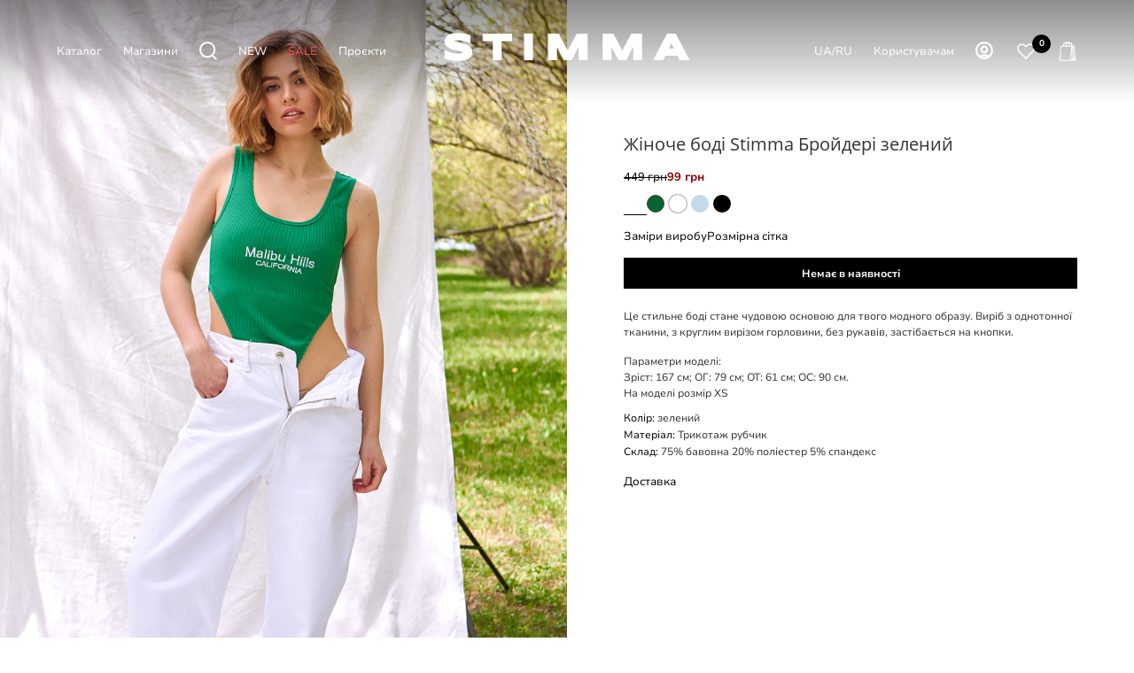

--- FILE ---
content_type: text/html; charset=UTF-8
request_url: https://www.stimma.com.ua/catalog/zhenskaya_odezhda/topy1/bodi1/zhenskoe-bodi-stimma-broyderi-0520/
body_size: 25295
content:
<!DOCTYPE html>
<html xmlns="http://www.w3.org/1999/xhtml" xml:lang="uk" lang="uk"  >
<head><link rel="canonical" href="https://www.stimma.com.ua/catalog/zhenskaya_odezhda/topy1/bodi1/zhenskoe-bodi-stimma-broyderi-0520/" />
            <!-- Google tag (gtag.js) -->
        <!-- Google Tag Manager -->
        <script async rel="preconnect" href="https://www.googletagmanager.com">(function(w,d,s,l,i){w[l]=w[l]||[];w[l].push({'gtm.start':
                    new Date().getTime(),event:'gtm.js'});var f=d.getElementsByTagName(s)[0],
                j=d.createElement(s),dl=l!='dataLayer'?'&l='+l:'';j.async=true;j.src=
                'https://www.googletagmanager.com/gtm.js?id='+i+dl;f.parentNode.insertBefore(j,f);
            })(window,document,'script','dataLayer','GTM-T9VMJJK');</script>
        <!-- End Google Tag Manager -->
    <meta name=viewport content="initial-scale=1, minimum-scale=1, width=device-width">
    <meta name="it-rating" content="it-rat-b31c927f11de7015e699d2428dbfcee5" />
	<title>Жіноче боді Stimma Бройдері  зелений колір | Арт. 0520 | 449 грн 
</title>
        <link rel="alternate" hreflang="x-default" href="https://www.stimma.com.ua/catalog/zhenskaya_odezhda/topy1/bodi1/zhenskoe-bodi-stimma-broyderi-0520/" />
    <link rel="alternate" hreflang="uk" href="https://www.stimma.com.ua/catalog/zhenskaya_odezhda/topy1/bodi1/zhenskoe-bodi-stimma-broyderi-0520/" />
    <link rel="alternate" hreflang="ru" href="https://www.stimma.com.ua/ru/catalog/zhenskaya_odezhda/topy1/bodi1/zhenskoe-bodi-stimma-broyderi-0520/" />
    <link rel="shortcut icon" href="/upload/CMax/95f/ewzwz7j9wwwn3jf0i974xt1thzfog3p6.svg" />
            <link rel="stylesheet" href="/bitrix/templates/stimma/vendor/css/bootstrap.css">
        <link rel="stylesheet" href="/bitrix/templates/stimma/css/styles.css">
    <!--1111-->
	<meta name="HandheldFriendly" content="true" />
<!--1112-->
	<meta name="yes" content="yes" />
<!--1113-->
	<meta name="apple-mobile-web-app-status-bar-style" content="black" />
<!--1114-->
	<meta name="SKYPE_TOOLBAR" content="SKYPE_TOOLBAR_PARSER_COMPATIBLE" />
<!--1115-->
	<meta http-equiv="Content-Type" content="text/html; charset=UTF-8" />
<meta name="robots" content="index, follow" />
<meta name="keywords" content="интернет-магазин, заказать, купить" />
<meta name="description" content="Купити Жіноче боді Stimma Бройдері  зелений колір  в офіційному інтернет-магазині. ⚡ Швидка доставка по Україні ⭐ Модний жіночий одяг від українського виробника ТМ STIMMA.
" />
<link href="/bitrix/js/ui/fonts/opensans/ui.font.opensans.css?16807767442599"  rel="stylesheet" />
<link href="/bitrix/js/main/popup/dist/main.popup.bundle.css?168077673926345"  rel="stylesheet" />
<link href="/bitrix/css/main/themes/blue/style.css?1680776732386"  rel="stylesheet" />
<link href="/bitrix/templates/stimma/css/fonts/montserrat/css/montserrat.min.css?16807766425716"  data-template-style="true"  rel="stylesheet" />
<link href="/bitrix/templates/stimma/css/catalog.css?168077664211890"  data-template-style="true"  rel="stylesheet" />
<link href="/bitrix/templates/stimma/vendor/css/ripple.css?1680776641854"  data-template-style="true"  rel="stylesheet" />
<link href="/bitrix/templates/stimma/css/left_block_main_page.css?168077664221557"  data-template-style="true"  rel="stylesheet" />
<link href="/bitrix/templates/stimma/ajax/ajax.css?1680776642326"  data-template-style="true"  rel="stylesheet" />
<link href="/bitrix/templates/stimma/styles.css?176358275921187"  data-template-style="true"  rel="stylesheet" />
<link href="/bitrix/templates/stimma/template_styles.css?1763582759396847"  data-template-style="true"  rel="stylesheet" />
<link href="/bitrix/templates/stimma/css/header.css?174257061123140"  data-template-style="true"  rel="stylesheet" />
<link href="/bitrix/templates/stimma/css/h1-bold.css?1680776642466"  data-template-style="true"  rel="stylesheet" />
<link href="/bitrix/templates/stimma/css/round-elements.css?16807766421503"  data-template-style="true"  rel="stylesheet" />
<link href="/bitrix/templates/stimma/themes/1/theme.css?170144558754855"  data-template-style="true"  rel="stylesheet" />
<link href="/bitrix/templates/stimma/css/widths/width-3.css?16807766424153"  data-template-style="true"  rel="stylesheet" />
<link href="/bitrix/templates/stimma/css/fonts/font-10.css?17014345111109"  data-template-style="true"  rel="stylesheet" />
<link href="/bitrix/templates/stimma/css/custom.css?17580390746543"  data-template-style="true"  rel="stylesheet" />
<script>if(!window.BX)window.BX={};if(!window.BX.message)window.BX.message=function(mess){if(typeof mess==='object'){for(let i in mess) {BX.message[i]=mess[i];} return true;}};</script>
<script>(window.BX||top.BX).message({'JS_CORE_LOADING':'Загрузка...','JS_CORE_NO_DATA':'- Нет данных -','JS_CORE_WINDOW_CLOSE':'Закрыть','JS_CORE_WINDOW_EXPAND':'Развернуть','JS_CORE_WINDOW_NARROW':'Свернуть в окно','JS_CORE_WINDOW_SAVE':'Сохранить','JS_CORE_WINDOW_CANCEL':'Отменить','JS_CORE_WINDOW_CONTINUE':'Продолжить','JS_CORE_H':'ч','JS_CORE_M':'м','JS_CORE_S':'с','JSADM_AI_HIDE_EXTRA':'Скрыть лишние','JSADM_AI_ALL_NOTIF':'Показать все','JSADM_AUTH_REQ':'Требуется авторизация!','JS_CORE_WINDOW_AUTH':'Войти','JS_CORE_IMAGE_FULL':'Полный размер'});</script>
<script src="/bitrix/js/main/core/core.js?1719060870245119"></script>
<script>BX.setJSList(['/bitrix/js/main/core/core_ajax.js','/bitrix/js/main/core/core_promise.js','/bitrix/js/main/polyfill/promise/js/promise.js','/bitrix/js/main/loadext/loadext.js','/bitrix/js/main/loadext/extension.js','/bitrix/js/main/polyfill/promise/js/promise.js','/bitrix/js/main/polyfill/find/js/find.js','/bitrix/js/main/polyfill/includes/js/includes.js','/bitrix/js/main/polyfill/matches/js/matches.js','/bitrix/js/ui/polyfill/closest/js/closest.js','/bitrix/js/main/polyfill/fill/main.polyfill.fill.js','/bitrix/js/main/polyfill/find/js/find.js','/bitrix/js/main/polyfill/matches/js/matches.js','/bitrix/js/main/polyfill/core/dist/polyfill.bundle.js','/bitrix/js/main/core/core.js','/bitrix/js/main/polyfill/intersectionobserver/js/intersectionobserver.js','/bitrix/js/main/lazyload/dist/lazyload.bundle.js','/bitrix/js/main/polyfill/core/dist/polyfill.bundle.js','/bitrix/js/main/parambag/dist/parambag.bundle.js']);
BX.setCSSList(['/bitrix/js/main/lazyload/dist/lazyload.bundle.css','/bitrix/js/main/parambag/dist/parambag.bundle.css']);</script>
<script>(window.BX||top.BX).message({'LANGUAGE_ID':'ua','FORMAT_DATE':'DD.MM.YYYY','FORMAT_DATETIME':'DD.MM.YYYY HH:MI:SS','COOKIE_PREFIX':'BITRIX_SM','SERVER_TZ_OFFSET':'7200','UTF_MODE':'Y','SITE_ID':'s2','SITE_DIR':'/','USER_ID':'','SERVER_TIME':'1768684121','USER_TZ_OFFSET':'0','USER_TZ_AUTO':'Y','bitrix_sessid':'29c0d4f72fdf39cf02a766a5b45f0206'});</script>

<script src="/bitrix/js/main/ajax.js?168077674035509"></script>
<script src="/bitrix/js/main/popup/dist/main.popup.bundle.js?1680776739109107"></script>
<script src="/bitrix/js/main/core/core_fx.js?168077674016888"></script>
<script src="/bitrix/js/currency/currency-core/dist/currency-core.bundle.js?16807767335396"></script>
<script src="/bitrix/js/currency/core_currency.js?16807767331141"></script>
<script>BX.message({'PHONE':'Телефон','FAST_VIEW':'Швидкий перегляд','TABLES_SIZE_TITLE':'Підбір розміру','SOCIAL':'Соціальні мережі','DESCRIPTION':'Опис магазину','ITEMS':'Товари','LOGO':'Логотип','REGISTER_INCLUDE_AREA':'Текст про реєстрацію','AUTH_INCLUDE_AREA':'Текст про авторизацію','FRONT_IMG':'Зображення компанії','EMPTY_CART':'порожня','CATALOG_VIEW_MORE':'... Показати все','CATALOG_VIEW_LESS':'... Згорнути','JS_REQUIRED':'Заповніть це поле','JS_FORMAT':'Невірний формат','JS_FILE_EXT':'Неприпустиме розширення файлу','JS_PASSWORD_COPY':'Паролі не збігаються','JS_PASSWORD_LENGTH':'Мінімум 6 символів','JS_ERROR':'Неправильно заповнене поле','JS_FILE_SIZE':'Максимальний розмір 5мб','JS_FILE_BUTTON_NAME':'Виберіть файл','JS_FILE_DEFAULT':'Прикріпіть файл','JS_DATE':'Некоректна дата','JS_DATETIME':'Некоректна дата/час','JS_REQUIRED_LICENSES':'Погодьтеся з умовами','JS_REQUIRED_OFFER':'Погодьтеся з умовами','LICENSE_PROP':'Згода на обробку персональних даних','LOGIN_LEN':'Введіть мінімум {0} символу','FANCY_CLOSE':'Закрити','FANCY_NEXT':'Наступний','FANCY_PREV':'Попередній','TOP_AUTH_REGISTER':'Реєстрація','CALLBACK':'Замовити дзвінок','ASK':'Задати питання','REVIEW':'Залишити відгук','S_CALLBACK':'Замовити дзвінок','UNTIL_AKC':'До кінця акції','TITLE_QUANTITY_BLOCK':'Залишок','TITLE_QUANTITY':'шт','TOTAL_SUMM_ITEM':'Загальна вартість','SUBSCRIBE_SUCCESS':'Ви успішно підписалися','RECAPTCHA_TEXT':'Підтвердіть, що ви не робот','JS_RECAPTCHA_ERROR':'Пройдіть перевірку','COUNTDOWN_SEC':'сек','COUNTDOWN_MIN':'хв','COUNTDOWN_HOUR':'година','COUNTDOWN_DAY0':'дн','COUNTDOWN_DAY1':'дн','COUNTDOWN_DAY2':'дн','COUNTDOWN_WEAK0':'Тижень','COUNTDOWN_WEAK1':'Тиждень','COUNTDOWN_WEAK2':'Тижня','COUNTDOWN_MONTH0':'Місяць','COUNTDOWN_MONTH1':'Місяць','COUNTDOWN_MONTH2':'Місяць','COUNTDOWN_YEAR0':'Літ','COUNTDOWN_YEAR1':'Рік','COUNTDOWN_YEAR2':'Року','COUNTDOWN_COMPACT_SEC':'з','COUNTDOWN_COMPACT_MIN':'м','COUNTDOWN_COMPACT_HOUR':'год','COUNTDOWN_COMPACT_DAY':'д','COUNTDOWN_COMPACT_WEAK':'н','COUNTDOWN_COMPACT_MONTH':'м','COUNTDOWN_COMPACT_YEAR0':'л','COUNTDOWN_COMPACT_YEAR1':'г','CATALOG_PARTIAL_BASKET_PROPERTIES_ERROR':'Заповнені не всі властивості у товару, що додається','CATALOG_EMPTY_BASKET_PROPERTIES_ERROR':'Виберіть властивості товару, що додаються до кошика у параметрах компонента','CATALOG_ELEMENT_NOT_FOUND':'Елемент не знайдено','ERROR_ADD2BASKET':'Помилка додавання товару до кошика','CATALOG_SUCCESSFUL_ADD_TO_BASKET':'Успішне додавання товару в кошик','ERROR_BASKET_TITLE':'Помилка кошика','ERROR_BASKET_PROP_TITLE':'Виберіть властивості, що додаються до кошика','ERROR_BASKET_BUTTON':'Вибрати','BASKET_TOP':'Кошик у шапці','ERROR_ADD_DELAY_ITEM':'Помилка відкладеного кошика','VIEWED_TITLE':'Раніше ви переглядали','VIEWED_BEFORE':'Раніше ви переглядали','BEST_TITLE':'Найкращі пропозиції','CT_BST_SEARCH_BUTTON':'Пошук','CT_BST_SEARCH2_BUTTON':'Знайти','BASKET_PRINT_BUTTON':'Роздрукувати','BASKET_CLEAR_ALL_BUTTON':'Очистити','BASKET_QUICK_ORDER_BUTTON':'Швидке замовлення','BASKET_CONTINUE_BUTTON':'Продовжити покупки','BASKET_ORDER_BUTTON':'Оформити замовлення','SHARE_BUTTON':'Поділитися','BASKET_CHANGE_TITLE':'Ваше замовлення','BASKET_CHANGE_LINK':'Змінити','MORE_INFO_SKU':'Купити','FROM':'від','BEFORE':'до','TITLE_BLOCK_VIEWED_NAME':'Раніше ви переглядали','T_BASKET':'Кошик','FILTER_EXPAND_VALUES':'Показати все','FILTER_HIDE_VALUES':'Згорнути','FULL_ORDER':'Повне замовлення','CUSTOM_COLOR_CHOOSE':'Вибрати','CUSTOM_COLOR_CANCEL':'Скасування','S_MOBILE_MENU':'Меню','MAX_T_MENU_BACK':'Назад','MAX_T_MENU_CALLBACK':'Зворотний зв’язок','MAX_T_MENU_CONTACTS_TITLE':'Будьте на зв’язку','SEARCH_TITLE':'Пошук','SOCIAL_TITLE':'Залишайтеся на зв’язку','HEADER_SCHEDULE':'Час роботи','SEO_TEXT':'SEO опис','COMPANY_IMG':'Малюнок компанії','COMPANY_TEXT':'Опис компанії','CONFIG_SAVE_SUCCESS':'Налаштування збережено','CONFIG_SAVE_FAIL':'Помилка збереження налаштувань','ITEM_ECONOMY':'Економія','ITEM_ARTICLE':'Артикул: ','JS_FORMAT_ORDER':'має неправильний формат','JS_BASKET_COUNT_TITLE':'У кошику товарів на SUMM','POPUP_VIDEO':'Відео','POPUP_GIFT_TEXT':'Знайшли щось особливе? Натякніть другові про подарунок!','ORDER_FIO_LABEL':'П.І.Б.','ORDER_PHONE_LABEL':'Телефон','ORDER_REGISTER_BUTTON':'Реєстрація','PRICES_TYPE':'Варіанти цін','FILTER_HELPER_VALUES':'знач.','SHOW_MORE_SCU_MAIN':'Ще #COUNT#','SHOW_MORE_SCU_1':'пропозиція','SHOW_MORE_SCU_2':'пропозиції','SHOW_MORE_SCU_3':'пропозицій','PARENT_ITEM_NOT_FOUND':'Не знайдено основний товар для послуги в кошику. Оновіть сторінку та спробуйте знову.'})</script>
<style>:root{--theme-base-color: #3D441D;--theme-base-opacity-color: #3D441D1a;--theme-base-color-hue:0;--theme-base-color-saturation:71%;--theme-lightness-hover-diff:%}</style>
<link href="/bitrix/templates/stimma/css/print.css?168077664223580" data-template-style="true" rel="stylesheet" media="print">
					<script data-skip-moving="true" src="/bitrix/js/aspro.max/jquery-2.1.3.min.js"></script>
					<script data-skip-moving="true" src="/bitrix/templates/stimma/js/speed.min.js?=1680776643" ></script>
<link rel="apple-touch-icon" sizes="180x180" href="/upload/CMax/f5b/tziwtx7b35xiay26bing4wsomjjksb7l" />
<meta property="og:title" content="Жіночий одяг STIMMA. Купити жіночий одяг в Україні" />
<meta property="og:type" content="website" />
<meta property="og:image" content="https://www.stimma.com.ua/upload/CMax/260/rmcfrhxsg9ui1qla80soogn1vpejgv2m.png" />
<link rel="image_src" href="https://www.stimma.com.ua/upload/CMax/260/rmcfrhxsg9ui1qla80soogn1vpejgv2m.png"  />
<meta property="og:url" content="https://www.stimma.com.ua/catalog/zhenskaya_odezhda/topy1/bodi1/zhenskoe-bodi-stimma-broyderi-0520/" />
<meta property="og:description" content="☰ Жіночий одяг в інтернет-магазині STIMMA. ⭐ Українське виробництво. ⚡ Швидке відправлення в день замовлення. ✔️ Нові колекції {year}. ✔️ Щоденні знижки та акції." />

<script src="/bitrix/templates/stimma/js/observer.js?16807766437026"></script>
<script src="/bitrix/templates/stimma/js/jquery.actual.min.js?16807766431251"></script>
<script src="/bitrix/templates/stimma/vendor/js/sticky-sidebar.js?168077664125989"></script>
<script src="/bitrix/templates/stimma/js/jquery.validate.min.js?168077664322257"></script>
<script src="/bitrix/components/bitrix/search.title/script.js?16807766309847"></script>
<script src="/bitrix/templates/stimma/components/bitrix/search.title/fixed/script.js?171921290611215"></script>
<script src="/bitrix/templates/stimma/components/bitrix/catalog.element/new/script.js?17503250198577"></script>
<script src="/bitrix/templates/stimma/components/bitrix/catalog.section/main/script.js?16807766416045"></script>
<!--1116-->
	<!--1117-->
	            <!-- <link rel="stylesheet" href="/bitrix/templates/stimma/vendor/css/bootstrap.css"> -->
                        	<link rel="stylesheet" href="/bitrix/templates/stimma/vendor/css/bootstrap.css">
	            <link rel="stylesheet" href="/bitrix/templates/stimma/css/custom2.css?v=1768684121"><link rel="stylesheet" href="/bitrix/templates/stimma/css/blocks/blocks.css"><link rel="stylesheet"  href="/bitrix/templates/stimma/css/jquery.mCustomScrollbar.min.css"><link rel="stylesheet" href="/bitrix/templates/stimma/css/stores.css">                <script src="/bitrix/templates/stimma/js/jqModal.js" ></script>
                <script src="/bitrix/templates/stimma/vendor/js/bootstrap.js" ></script>
                                                                                <script src="/bitrix/templates/stimma/js/browser.js" ></script>
            	                                                <script src="/bitrix/templates/stimma/js/jquery.inputmask.bundle.min.js" ></script>
                <script src="/bitrix/templates/stimma/js/jquery.maskedinput-1.2.2.min.js" ></script>
                <script src="/bitrix/templates/stimma/js/jquery.easing.1.3.js" ></script>
                <script src="/bitrix/templates/stimma/js/equalize.min.js" ></script>
                <script src="/bitrix/templates/stimma/js/jquery.alphanumeric.js" ></script>
                <script src="/bitrix/templates/stimma/js/jquery.cookie.js" ></script>
                <script src="/bitrix/templates/stimma/js/jquery.plugin.min.js" ></script>
                                                <script src="/bitrix/templates/stimma/js/jquery.ikSelect.js" ></script>
                <script src="/bitrix/templates/stimma/js/jquery.mobile.custom.touch.min.js" ></script>
                <script src="/bitrix/templates/stimma/js/jquery.dotdotdot.js" ></script>
                <script src="/bitrix/templates/stimma/js/rating_likes.js" ></script>
                <script src="/bitrix/templates/stimma/js/buy_services.js" ></script>
                                    <script src="/bitrix/templates/stimma/js/mobile.js"></script>
                                                                                <script src="/bitrix/templates/stimma/js/jquery-ui.min.js" ></script>
                                        <script src="/bitrix/templates/stimma/js/main.js?v=1768684121" ></script>
                                        <script src="/bitrix/templates/stimma/js/custom.js?v=1768684121" ></script>
                    	<!--118-->
            <script src="/bitrix/templates/stimma/js/ecommerce.js?v=1768684121" ></script>
        <script charset="UTF-8" src="//web.webpushs.com/js/push/3ddbed13c815db1605dc55c5c502b332_1.js"></script>
        <!-- Facebook Pixel Code -->
        <script>
            !function (f, b, e, v, n, t, s) {
                if (f.fbq) return;
                n = f.fbq = function () {
                    n.callMethod ?
                        n.callMethod.apply(n, arguments) : n.queue.push(arguments)
                };
                if (!f._fbq) f._fbq = n;
                n.push = n;
                n.loaded = !0;
                n.version = '2.0';
                n.queue = [];
                t = b.createElement(e);
                t.async = !0;
                t.src = v;
                s = b.getElementsByTagName(e)[0];
                s.parentNode.insertBefore(t, s)
            }(window, document, 'script',
                'https://connect.facebook.net/en_US/fbevents.js');
            fbq('init', '727255070184437');
            fbq('track', 'PageView');
        </script>
        
    <meta name="google-site-verification" content="5n-Mf7YlvjDD3byGM9nB5ho7p0Bss2eIFic5ljdLnmk" />
</head>
<body class=" site_s2  fill_bg_n catalog-delayed-btn-Y theme-light" id="main" data-site="/">
        <!-- Google Tag Manager (noscript) -->
    <noscript><iframe src="https://www.googletagmanager.com/ns.html?id=GTM-T9VMJJK"
                      height="0" width="0" style="display:none;visibility:hidden"></iframe>
    </noscript>
    <!-- End Google Tag Manager (noscript) -->
    <script async  rel="preconnect" href="https://script.ringostat.com">
        (function (d,s,u,e,p) {
            p=d.getElementsByTagName(s)[0],e=d.createElement(s),e.async=1,e.src=u,p.parentNode.insertBefore(e, p);
        })(document, 'script', 'https://script.ringostat.com/v4/8e/8ee52d09ea737262f15f0b2e5c785256d2d6f0c4.js');
        var pw = function() {if (typeof(ringostatAnalytics) === "undefined") {setTimeout(pw,100);} else {ringostatAnalytics.sendHit('pageview');}};
        pw();
    </script>
    		
	<div id="panel"></div>
	
				<!--'start_frame_cache_basketitems-component-block'-->												<div id="ajax_basket"></div>
					<!--'end_frame_cache_basketitems-component-block'-->						<div class="cd-modal-bg"></div>
		<script data-skip-moving="true">var solutionName = 'arMaxOptions';</script>
		<script src="/bitrix/templates/stimma/js/setTheme.php?site_id=s2&site_dir=/" data-skip-moving="true"></script>
		<script>window.onload=function(){window.basketJSParams = window.basketJSParams || [];}
		BX.message({'MIN_ORDER_PRICE_TEXT':'<b>Мінімальна сума замовлення #PRICE#<\/b><br/>\nБудь ласка, додайте ще товарів у кошик','LICENSES_TEXT':'Я погоджуюсь на <a href=\"/pravova-informatsiya/\" target=\"_blank\">обробку персональних даних<\/a>'});
		arAsproOptions.PAGES.FRONT_PAGE = window[solutionName].PAGES.FRONT_PAGE = "";arAsproOptions.PAGES.BASKET_PAGE = window[solutionName].PAGES.BASKET_PAGE = "";arAsproOptions.PAGES.ORDER_PAGE = window[solutionName].PAGES.ORDER_PAGE = "";arAsproOptions.PAGES.PERSONAL_PAGE = window[solutionName].PAGES.PERSONAL_PAGE = "";arAsproOptions.PAGES.CATALOG_PAGE = window[solutionName].PAGES.CATALOG_PAGE = "1";</script>
		<div class="wrapper1    header_bglight bg_none long_header colored_header catalog_page basket_normal basket_fill_WHITE side_LEFT block_side_NORMAL catalog_icons_N banner_auto with_fast_view mheader-v1 header-v7 header-font-lower_N regions_N title_position_LEFT fill_ footer-v3 front-vindex1 mfixed_N mfixed_view_always title-v3 lazy_N with_phones compact-catalog dark-hover-overlay normal-catalog-img landing-normal big-banners-mobile-normal bottom-icons-panel-N compact-breadcrumbs-N catalog-delayed-btn-Y header_search_opacity  ">
        
<div class="header_wrap visible-lg visible-md title-v3 ">
	<header id="header" class="header-main-page" >

    <link rel="stylesheet" href="/bitrix/templates/aspro_max/css/slick.css">
    <script src="/bitrix/templates/aspro_max/js/slick.min.js" ></script>
        
    <link rel="stylesheet" href="/bitrix/templates/aspro_max/fbox/source/jquery.fancybox.css">
    <link rel="stylesheet" href="/bitrix/templates/aspro_max/fbox/source/helpers/jquery.fancybox-buttons.css">
    <link rel="stylesheet" href="/bitrix/templates/aspro_max/fbox/source/helpers/jquery.fancybox-thumbs.css">
    <script src="/bitrix/templates/aspro_max/fbox/lib/jquery.mousewheel.pack.js" ></script>
    <script src="/bitrix/templates/aspro_max/fbox/source/jquery.fancybox.js" ></script>
    <script src="/bitrix/templates/aspro_max/fbox/source/helpers/jquery.fancybox-buttons.js" ></script>
    <script src="/bitrix/templates/aspro_max/fbox/source/helpers/jquery.fancybox-media.js" ></script>
    <script src="/bitrix/templates/aspro_max/fbox/source/helpers/jquery.fancybox-thumbs.js" ></script>
    <!-- black -->
<div class="header-new-cont">
	<div class="header-new">
		<div class="header-new-block">
			<div class="header-new-gradient"></div>
			<div class="header-new-bar">
				<div class="header-new-burger" data-toggle="modal" data-target="#menu-mob-popup">
					<svg xmlns="http://www.w3.org/2000/svg" viewBox="0 0 24 24" width="24px" fill="currentcolor"><g><g><rect width="24" height="24" fill="none"></rect><rect y="7.5" width="24" height="1"></rect><rect y="15.5" width="24" height="1"></rect></g></g></svg>
				</div>
				<div class="header-new-list">
					<div class="header-new-elem hoverme_1">
						Каталог 
					</div>
					<a href="/contacts/" class="header-new-elem">
						 Магазини					</a>
					<div class="header-new-elem header-search-icon" data-toggle="modal" data-target="#search-fixed-modal-cont">
						<svg width="20" height="21" viewBox="0 0 20 21" fill="none" xmlns="http://www.w3.org/2000/svg">
							<path d="M9.14459 17.2892C13.6427 17.2892 17.2892 13.6427 17.2892 9.14459C17.2892 4.64646 13.6427 1 9.14459 1C4.64646 1 1 4.64646 1 9.14459C1 13.6427 4.64646 17.2892 9.14459 17.2892Z" stroke="#3D441D" stroke-width="2" stroke-miterlimit="10"></path>
							<path d="M14.4937 15.2681L19.2376 20" stroke="#3D441D" stroke-width="2" stroke-miterlimit="10"></path>
						</svg>
					</div>
                    <a href="/catalog/novinki/" class="header-new-elem">
                        NEW                    </a>
                    <a href="/catalog/rasprodazha/" class="header-new-elem" style="color: #ec5353">
                        SALE                    </a>
                                        <a href="/blog/" class="header-new-elem">
                        Проєкти                    </a>
				</div>
				<div class="header-new-logo">
					<a href="/" aria-label="Інтернет-магазин STIMMA">
						<svg version="1.1"  xmlns="http://www.w3.org/2000/svg" xmlns:xlink="http://www.w3.org/1999/xlink" x="0px" y="0px" viewBox="0 0 1164.53 223" style="enable-background:new 0 0 1164.53 223;" xml:space="preserve">
							<g>
								<g>
									<path d="M167.24,133.23c0,5.86-1.09,11.03-3.23,15.38c-2.12,4.29-4.98,7.96-8.53,10.93c-3.43,2.87-7.43,5.2-11.9,6.91
										c-4.21,1.61-8.69,2.87-13.3,3.75c-4.54,0.86-9.19,1.43-13.81,1.69c-4.51,0.27-8.86,0.4-12.94,0.4c-10.72,0-20.81-0.9-29.98-2.67
										c-9.13-1.77-17.34-4-24.39-6.65l-3.42-1.29v-37.79l7.83,4.35c6.58,3.64,14.21,6.55,22.69,8.62c8.54,2.09,17.82,3.15,27.58,3.15
										c5.73,0,10.41-0.3,13.91-0.88c4.14-0.7,6.42-1.5,7.6-2.05c1.75-0.81,2.18-1.37,2.19-1.37c0.16-0.25,0.24-0.42,0.27-0.51
										c-0.04-0.02-0.15-0.14-0.35-0.3c-0.73-0.6-2.14-1.5-4.73-2.42c-2.43-0.87-5.36-1.69-8.68-2.44c-3.49-0.78-7.21-1.57-11.13-2.35
										c-4-0.8-8.11-1.67-12.34-2.59c-4.35-0.96-8.62-2.1-12.71-3.39c-4.16-1.31-8.17-2.87-11.9-4.63c-3.94-1.86-7.47-4.11-10.48-6.68
										c-3.17-2.72-5.71-5.92-7.56-9.51c-1.91-3.73-2.88-8.04-2.88-12.81c0-5.44,1.01-10.27,2.99-14.35c1.95-4.03,4.63-7.51,7.96-10.35
										c3.21-2.74,6.95-4.98,11.12-6.67c3.93-1.6,8.13-2.86,12.48-3.74c4.25-0.86,8.61-1.46,12.95-1.78c4.27-0.32,8.38-0.48,12.21-0.48
										c4.23,0,8.65,0.22,13.13,0.64c4.43,0.42,8.88,1.02,13.2,1.79c4.27,0.75,8.48,1.64,12.53,2.64c4,1,7.77,2.06,11.21,3.17l3.65,1.18
										v36.69l-7.58-3.69c-1.82-0.89-4.33-1.94-7.45-3.11c-3.09-1.16-6.67-2.28-10.63-3.33c-3.95-1.05-8.31-1.94-12.96-2.65
										c-4.59-0.7-9.36-1.05-14.18-1.05c-3.91,0-7.28,0.12-10.01,0.36c-2.68,0.24-4.93,0.55-6.69,0.91c-1.95,0.4-2.99,0.79-3.52,1.03
										c-0.17,0.08-0.31,0.15-0.44,0.22c0.82,0.54,2.19,1.25,4.38,1.99c2.48,0.83,5.42,1.64,8.76,2.39c3.52,0.79,7.25,1.6,11.19,2.44
										c4.01,0.85,8.14,1.78,12.4,2.79c4.37,1.03,8.66,2.25,12.75,3.63c4.19,1.4,8.21,3.06,11.93,4.92c3.92,1.96,7.43,4.3,10.43,6.95
										c3.16,2.8,5.69,6.07,7.52,9.73C166.28,124.15,167.24,128.48,167.24,133.23z"/>
								</g>
								<g>
									<polygon points="341.18,53.4 341.18,86.9 296.34,86.9 296.34,169.45 257.3,169.45 257.3,86.9 212.54,86.9 212.54,53.4 		"/>
								</g>
								<g>
									<rect x="394.04" y="53.4" width="39.03" height="116.05"/>
								</g>
								<g>
									<polygon points="672.09,53.4 672.09,169.45 633.21,169.45 633.21,111.34 602.5,169.45 568.81,169.45 538.1,111.34 538.1,169.45 
										499.07,169.45 499.07,53.4 546.21,53.4 585.66,127.33 625.11,53.4 		"/>
								</g>
								<g>
									<polygon points="911.15,53.4 911.15,169.45 872.28,169.45 872.28,111.34 841.57,169.45 807.88,169.45 777.17,111.34 
										777.17,169.45 738.14,169.45 738.14,53.4 785.27,53.4 824.72,127.33 864.17,53.4 		"/>
								</g>
								<g>
									<path d="M1058.76,53.4h-38.17l-60.73,116.05h43.77l9.9-19.97h52.28l9.91,19.97h43.76L1058.76,53.4z M1050.54,118.36h-21.55
										l10.82-21.72L1050.54,118.36z"/>
								</g>
							</g>
						</svg>
					</a>
				</div>
				<div class="header-new-list">
					<div class="header-new-elem">
						<div class="language-switch">
                                                            <span class="language-switch-item active">
								UA
							</span>
                                <span class="language-switch-sep">/</span>
                                <a href="/ru/catalog/zhenskaya_odezhda/topy1/bodi1/zhenskoe-bodi-stimma-broyderi-0520/" class="language-switch-item">RU</a>
                                						</div>
					</div>
					<div class="header-new-elem hoverme_2">
						Користувачам					</div>
                                                <div class="header-new-elem personal">
                            	<a rel="nofollow" title="Мій кабінет" class="header-favorite-link" data-event="jqm" data-param-type="auth" data-name="auth" href="/personal/" data-param-backurl="/">
                        			<svg class="" width="19" height="19" viewBox="0 0 19 19"><path data-name="Ellipse 206 copy 4" class="cls-1" d="M909,961a9,9,0,1,1,9-9A9,9,0,0,1,909,961Zm2.571-2.5a6.825,6.825,0,0,0-5.126,0A6.825,6.825,0,0,0,911.571,958.5ZM909,945a6.973,6.973,0,0,0-4.556,12.275,8.787,8.787,0,0,1,9.114,0A6.973,6.973,0,0,0,909,945Zm0,10a4,4,0,1,1,4-4A4,4,0,0,1,909,955Zm0-6a2,2,0,1,0,2,2A2,2,0,0,0,909,949Z" transform="translate(-900 -943)"></path>
                        			</svg>
                            	</a>
                            </div>
                            					<div class="header-new-elem favorite">
						<a href="/favorite/" class="header-favorite-link favcounter">
							<span class="counter">
								0
							</span>
							<span class="icon">
								<!-- <svg width="21" height="19" viewBox="0 0 21 19" fill="none" xmlns="http://www.w3.org/2000/svg">
									<path d="M16.761 1.01109C13.871 1.14109 11.641 3.78109 11.501 4.99109C11.321 3.39109 7.46095 -0.748911 3.25095 1.82109C1.36095 2.98109 0.920954 4.65109 1.01095 6.13109C1.12095 7.86109 1.99095 9.45109 3.27095 10.6011L11.501 18.0011L19.451 10.8511" stroke="#fff" stroke-width="2" stroke-miterlimit="10" stroke-linejoin="round"></path>
								</svg> -->
								<svg xmlns="http://www.w3.org/2000/svg" width="24" height="24" viewBox="0 0 24 24" fill="none">
									<path d="M4.3314 12.0474L12 20L19.6686 12.0474C20.5211 11.1633 21 9.96429 21 8.71405C21 6.11055 18.9648 4 16.4543 4C15.2487 4 14.0925 4.49666 13.24 5.38071L12 6.66667L10.76 5.38071C9.90749 4.49666 8.75128 4 7.54569 4C5.03517 4 3 6.11055 3 8.71405C3 9.96429 3.47892 11.1633 4.3314 12.0474Z" stroke="#000000" stroke-width="1.5" stroke-linecap="round" stroke-linejoin="round"/>
									</svg>
							</span>
						</a>
					</div>
					<div class="header-new-elem header-new-elem-basket ">
						<div class="header-basket-block get_popup_basket" data-toggle="modal" data-target="#basket-popup">
							<div class="header-basket-text">
								Кошик							</div>
							<div class="header-basket-icon">
								<!-- <svg width="22" height="22" viewBox="0 0 22 22" fill="none" xmlns="http://www.w3.org/2000/svg">
									<path d="M20.5148 16.03L20.9849 19.62C21.085 20.35 20.5148 21 19.7646 21H3.23012C2.48991 21 1.90976 20.35 2.00978 19.62L3.59021 7.76001H14.4832" stroke="#3D441D" stroke-width="2" stroke-miterlimit="10"/>
									<path d="M14.8632 3.38C14.3431 2.06 13.3628 1 11.5023 1C7.53125 1 7.53125 5.83 7.53125 7.76" stroke="#3D441D" stroke-width="2" stroke-miterlimit="10" stroke-linecap="round"/>
								</svg> -->
								<img src="/bitrix/templates/stimma/images/shopping-bag-extra-thick-white.png">
							</div>
							<div class="header-basket-counter" style="display:none;">0</div>
						</div>
					</div>
					<!-- opened -->
					<div class="header-basket-add-block ">
						<div class="header-basket-add-text">
                            Товар додано у кошик						</div>
						<div class="header-basket-add-remove">
							<svg xmlns="http://www.w3.org/2000/svg" width="24" height="24" viewBox="0 0 24 24" class="c-biXJmc c-biXJmc-ulsnn-size-medium"><g><rect width="24" height="24" fill="none"></rect><polygon points="20.8 3.9 20.1 3.2 12 11.3 3.9 3.2 3.2 3.9 11.3 12 3.2 20.1 3.9 20.8 12 12.7 20.1 20.8 20.8 20.1 12.7 12 20.8 3.9"></polygon></g></svg>
						</div>
					</div>
				</div>
			</div>
		</div>
                    <div class="h-menu-cont">
                <div data-for="hoverme_1" class="h-menu-item">
                    <div class="h-menu-item-cont">
                        <div class="h-menu-logo-block">
                            <div class="h-menu-logo">
                                <a href="/">
                                    <svg version="1.1" id="Слой_1" xmlns="http://www.w3.org/2000/svg" xmlns:xlink="http://www.w3.org/1999/xlink" x="0px" y="0px" viewBox="0 0 1164.53 223" style="enable-background:new 0 0 1164.53 223;" xml:space="preserve">
									<g>
                                        <g>
                                            <path d="M167.24,133.23c0,5.86-1.09,11.03-3.23,15.38c-2.12,4.29-4.98,7.96-8.53,10.93c-3.43,2.87-7.43,5.2-11.9,6.91
												c-4.21,1.61-8.69,2.87-13.3,3.75c-4.54,0.86-9.19,1.43-13.81,1.69c-4.51,0.27-8.86,0.4-12.94,0.4c-10.72,0-20.81-0.9-29.98-2.67
												c-9.13-1.77-17.34-4-24.39-6.65l-3.42-1.29v-37.79l7.83,4.35c6.58,3.64,14.21,6.55,22.69,8.62c8.54,2.09,17.82,3.15,27.58,3.15
												c5.73,0,10.41-0.3,13.91-0.88c4.14-0.7,6.42-1.5,7.6-2.05c1.75-0.81,2.18-1.37,2.19-1.37c0.16-0.25,0.24-0.42,0.27-0.51
												c-0.04-0.02-0.15-0.14-0.35-0.3c-0.73-0.6-2.14-1.5-4.73-2.42c-2.43-0.87-5.36-1.69-8.68-2.44c-3.49-0.78-7.21-1.57-11.13-2.35
												c-4-0.8-8.11-1.67-12.34-2.59c-4.35-0.96-8.62-2.1-12.71-3.39c-4.16-1.31-8.17-2.87-11.9-4.63c-3.94-1.86-7.47-4.11-10.48-6.68
												c-3.17-2.72-5.71-5.92-7.56-9.51c-1.91-3.73-2.88-8.04-2.88-12.81c0-5.44,1.01-10.27,2.99-14.35c1.95-4.03,4.63-7.51,7.96-10.35
												c3.21-2.74,6.95-4.98,11.12-6.67c3.93-1.6,8.13-2.86,12.48-3.74c4.25-0.86,8.61-1.46,12.95-1.78c4.27-0.32,8.38-0.48,12.21-0.48
												c4.23,0,8.65,0.22,13.13,0.64c4.43,0.42,8.88,1.02,13.2,1.79c4.27,0.75,8.48,1.64,12.53,2.64c4,1,7.77,2.06,11.21,3.17l3.65,1.18
												v36.69l-7.58-3.69c-1.82-0.89-4.33-1.94-7.45-3.11c-3.09-1.16-6.67-2.28-10.63-3.33c-3.95-1.05-8.31-1.94-12.96-2.65
												c-4.59-0.7-9.36-1.05-14.18-1.05c-3.91,0-7.28,0.12-10.01,0.36c-2.68,0.24-4.93,0.55-6.69,0.91c-1.95,0.4-2.99,0.79-3.52,1.03
												c-0.17,0.08-0.31,0.15-0.44,0.22c0.82,0.54,2.19,1.25,4.38,1.99c2.48,0.83,5.42,1.64,8.76,2.39c3.52,0.79,7.25,1.6,11.19,2.44
												c4.01,0.85,8.14,1.78,12.4,2.79c4.37,1.03,8.66,2.25,12.75,3.63c4.19,1.4,8.21,3.06,11.93,4.92c3.92,1.96,7.43,4.3,10.43,6.95
												c3.16,2.8,5.69,6.07,7.52,9.73C166.28,124.15,167.24,128.48,167.24,133.23z"/>
                                        </g>
                                        <g>
                                            <polygon points="341.18,53.4 341.18,86.9 296.34,86.9 296.34,169.45 257.3,169.45 257.3,86.9 212.54,86.9 212.54,53.4 		"/>
                                        </g>
                                        <g>
                                            <rect x="394.04" y="53.4" width="39.03" height="116.05"/>
                                        </g>
                                        <g>
                                            <polygon points="672.09,53.4 672.09,169.45 633.21,169.45 633.21,111.34 602.5,169.45 568.81,169.45 538.1,111.34 538.1,169.45
												499.07,169.45 499.07,53.4 546.21,53.4 585.66,127.33 625.11,53.4 		"/>
                                        </g>
                                        <g>
                                            <polygon points="911.15,53.4 911.15,169.45 872.28,169.45 872.28,111.34 841.57,169.45 807.88,169.45 777.17,111.34
												777.17,169.45 738.14,169.45 738.14,53.4 785.27,53.4 824.72,127.33 864.17,53.4 		"/>
                                        </g>
                                        <g>
                                            <path d="M1058.76,53.4h-38.17l-60.73,116.05h43.77l9.9-19.97h52.28l9.91,19.97h43.76L1058.76,53.4z M1050.54,118.36h-21.55
												l10.82-21.72L1050.54,118.36z"/>
                                        </g>
                                    </g>
								</svg>
                                </a>
                            </div>
                        </div>
                        <div class="h-menu-bg">
						<span class="h-menu-bg-block">
                            <img src="/bitrix/templates/stimma/images/3414_2.jpg?v=12">						</span>
                        </div>
                                                    <div class="h-menu-list-cont">
                                <div class="h-menu-list-block double">
                                    <ul class="h-menu-list">
                                                                                <li class="h-menu-list-item">
                                            <div class="h-menu-list-item-dropdown">
                                                <a href="/catalog/novinki/" style="">
                                                    NEW                                                </a>
                                                                                            </div>
                                        </li>
                                                                                <li class="h-menu-list-item">
                                            <div class="h-menu-list-item-dropdown">
                                                <a href="/catalog/smart_casual/" style="">
                                                    SMART CASUAL                                                </a>
                                                                                            </div>
                                        </li>
                                                                                <li class="h-menu-list-item">
                                            <div class="h-menu-list-item-dropdown">
                                                <a href="/catalog/winter_drop/" style="">
                                                    WINTER DROP                                                </a>
                                                                                            </div>
                                        </li>
                                                                                <li class="h-menu-list-item">
                                            <div class="h-menu-list-item-dropdown">
                                                <a href="/catalog/events/" style="">
                                                    EVENTS                                                </a>
                                                                                            </div>
                                        </li>
                                                                                <li class="h-menu-list-item">
                                            <div class="h-menu-list-item-dropdown">
                                                <a href="/catalog/soft_collection/" style="">
                                                    SOFT COLLECTION                                                </a>
                                                                                            </div>
                                        </li>
                                                                                <li class="h-menu-list-item">
                                            <div class="h-menu-list-item-dropdown">
                                                <a href="/catalog/ember_collection/" style="">
                                                    EMBER COLLECTION                                                </a>
                                                                                            </div>
                                        </li>
                                                                                <li class="h-menu-list-item">
                                            <div class="h-menu-list-item-dropdown">
                                                <a href="/catalog/limited/" style="">
                                                    LIMITED                                                </a>
                                                                                            </div>
                                        </li>
                                                                                <li class="h-menu-list-item">
                                            <div class="h-menu-list-item-dropdown">
                                                <a href="/catalog/khity_prodazh/" style="">
                                                    BESTSELLERS                                                </a>
                                                                                            </div>
                                        </li>
                                                                                <li class="h-menu-list-item">
                                            <div class="h-menu-list-item-dropdown">
                                                <a href="/catalog/rasprodazha/" style="color:#ec5353;font-weight:700;">
                                                    SALE                                                </a>
                                                                                            </div>
                                        </li>
                                                                                <li class="h-menu-list-item">
                                            <div class="h-menu-list-item-dropdown">
                                                <a href="/catalog/zhenskaya_odezhda/verkhnyaya_odezhda/" style="">
                                                    Верхній одяг                                                </a>
                                                                                                    <span class="icon">
                                                    <svg xmlns="http://www.w3.org/2000/svg" viewBox="0 0 512 512"><!--!Font Awesome Free 6.5.1 by @fontawesome - https://fontawesome.com License - https://fontawesome.com/license/free Copyright 2024 Fonticons, Inc.--><path d="M233.4 406.6c12.5 12.5 32.8 12.5 45.3 0l192-192c12.5-12.5 12.5-32.8 0-45.3s-32.8-12.5-45.3 0L256 338.7 86.6 169.4c-12.5-12.5-32.8-12.5-45.3 0s-12.5 32.8 0 45.3l192 192z"/></svg>
                                                </span>
                                                    <ul class="h-menu-list-semi svtmpchild123">
                                                                                                            <li class="h-menu-list-item svchild111">
                                                            <a href="/catalog/zhenskaya_odezhda/verkhnyaya_odezhda/zimnie_kurtki_/">Зимові куртки</a>
                                                        </li>
                                                                                                                <li class="h-menu-list-item svchild111">
                                                            <a href="/catalog/zhenskaya_odezhda/verkhnyaya_odezhda/demisezonnye_kurtki/">Демісезонні куртки</a>
                                                        </li>
                                                                                                                <li class="h-menu-list-item svchild111">
                                                            <a href="/catalog/zhenskaya_odezhda/verkhnyaya_odezhda/bombery/">Бомбери</a>
                                                        </li>
                                                                                                                <li class="h-menu-list-item svchild111">
                                                            <a href="/catalog/zhenskaya_odezhda/verkhnyaya_odezhda/palto/">Пальто</a>
                                                        </li>
                                                                                                                <li class="h-menu-list-item svchild111">
                                                            <a href="/catalog/zhenskaya_odezhda/verkhnyaya_odezhda/shuby/">Шуби</a>
                                                        </li>
                                                        </ul>                                            </div>
                                        </li>
                                                                                <li class="h-menu-list-item">
                                            <div class="h-menu-list-item-dropdown">
                                                <a href="/catalog/zhenskaya_odezhda/kostyumy_i_zhakety/" style="">
                                                    Костюми та жакети                                                </a>
                                                                                                    <span class="icon">
                                                    <svg xmlns="http://www.w3.org/2000/svg" viewBox="0 0 512 512"><!--!Font Awesome Free 6.5.1 by @fontawesome - https://fontawesome.com License - https://fontawesome.com/license/free Copyright 2024 Fonticons, Inc.--><path d="M233.4 406.6c12.5 12.5 32.8 12.5 45.3 0l192-192c12.5-12.5 12.5-32.8 0-45.3s-32.8-12.5-45.3 0L256 338.7 86.6 169.4c-12.5-12.5-32.8-12.5-45.3 0s-12.5 32.8 0 45.3l192 192z"/></svg>
                                                </span>
                                                    <ul class="h-menu-list-semi svtmpchild123">
                                                                                                            <li class="h-menu-list-item svchild111">
                                                            <a href="/catalog/zhenskaya_odezhda/kostyumy_i_zhakety/zhenskie_kostyumy/">Жіночі костюми</a>
                                                        </li>
                                                                                                                <li class="h-menu-list-item svchild111">
                                                            <a href="/catalog/zhenskaya_odezhda/kostyumy_i_zhakety/zhakety/">Жакети</a>
                                                        </li>
                                                                                                                <li class="h-menu-list-item svchild111">
                                                            <a href="/catalog/zhenskaya_odezhda/kostyumy_i_zhakety/zhilet/">Жилети</a>
                                                        </li>
                                                        </ul>                                            </div>
                                        </li>
                                                                                <li class="h-menu-list-item">
                                            <div class="h-menu-list-item-dropdown">
                                                <a href="/catalog/zhenskaya_odezhda/bluzy_i_rubashki/" style="">
                                                    Блузи та сорочки                                                </a>
                                                                                                    <span class="icon">
                                                    <svg xmlns="http://www.w3.org/2000/svg" viewBox="0 0 512 512"><!--!Font Awesome Free 6.5.1 by @fontawesome - https://fontawesome.com License - https://fontawesome.com/license/free Copyright 2024 Fonticons, Inc.--><path d="M233.4 406.6c12.5 12.5 32.8 12.5 45.3 0l192-192c12.5-12.5 12.5-32.8 0-45.3s-32.8-12.5-45.3 0L256 338.7 86.6 169.4c-12.5-12.5-32.8-12.5-45.3 0s-12.5 32.8 0 45.3l192 192z"/></svg>
                                                </span>
                                                    <ul class="h-menu-list-semi svtmpchild123">
                                                                                                            <li class="h-menu-list-item svchild111">
                                                            <a href="/catalog/zhenskaya_odezhda/bluzy_i_rubashki/rubashki/">Сорочки</a>
                                                        </li>
                                                                                                                <li class="h-menu-list-item svchild111">
                                                            <a href="/catalog/zhenskaya_odezhda/bluzy_i_rubashki/bluzy/">Блузи</a>
                                                        </li>
                                                        </ul>                                            </div>
                                        </li>
                                        </ul><ul class="h-menu-list">                                        <li class="h-menu-list-item">
                                            <div class="h-menu-list-item-dropdown">
                                                <a href="/catalog/zhenskaya_odezhda/platya_sarafany_i_yubki/" style="">
                                                    Сукні та спідниці                                                </a>
                                                                                                    <span class="icon">
                                                    <svg xmlns="http://www.w3.org/2000/svg" viewBox="0 0 512 512"><!--!Font Awesome Free 6.5.1 by @fontawesome - https://fontawesome.com License - https://fontawesome.com/license/free Copyright 2024 Fonticons, Inc.--><path d="M233.4 406.6c12.5 12.5 32.8 12.5 45.3 0l192-192c12.5-12.5 12.5-32.8 0-45.3s-32.8-12.5-45.3 0L256 338.7 86.6 169.4c-12.5-12.5-32.8-12.5-45.3 0s-12.5 32.8 0 45.3l192 192z"/></svg>
                                                </span>
                                                    <ul class="h-menu-list-semi svtmpchild123">
                                                                                                            <li class="h-menu-list-item svchild111">
                                                            <a href="/catalog/zhenskaya_odezhda/platya_sarafany_i_yubki/platya/">Сукні</a>
                                                        </li>
                                                                                                                <li class="h-menu-list-item svchild111">
                                                            <a href="/catalog/zhenskaya_odezhda/platya_sarafany_i_yubki/sarafany/">Сарафани</a>
                                                        </li>
                                                                                                                <li class="h-menu-list-item svchild111">
                                                            <a href="/catalog/zhenskaya_odezhda/platya_sarafany_i_yubki/yubki/">Спідниці</a>
                                                        </li>
                                                                                                                <li class="h-menu-list-item svchild111">
                                                            <a href="/catalog/zhenskaya_odezhda/trikotazh/platya_trikotazh/">Сукні трикотажні</a>
                                                        </li>
                                                        </ul>                                            </div>
                                        </li>
                                                                                <li class="h-menu-list-item">
                                            <div class="h-menu-list-item-dropdown">
                                                <a href="/catalog/zhenskaya_odezhda/swimwear/" style="">
                                                    SWIMWEAR                                                </a>
                                                                                            </div>
                                        </li>
                                                                                <li class="h-menu-list-item">
                                            <div class="h-menu-list-item-dropdown">
                                                <a href="/catalog/zhenskaya_odezhda/dzhinsy_bryuki_shorty/" style="">
                                                    Штани та шорти                                                </a>
                                                                                                    <span class="icon">
                                                    <svg xmlns="http://www.w3.org/2000/svg" viewBox="0 0 512 512"><!--!Font Awesome Free 6.5.1 by @fontawesome - https://fontawesome.com License - https://fontawesome.com/license/free Copyright 2024 Fonticons, Inc.--><path d="M233.4 406.6c12.5 12.5 32.8 12.5 45.3 0l192-192c12.5-12.5 12.5-32.8 0-45.3s-32.8-12.5-45.3 0L256 338.7 86.6 169.4c-12.5-12.5-32.8-12.5-45.3 0s-12.5 32.8 0 45.3l192 192z"/></svg>
                                                </span>
                                                    <ul class="h-menu-list-semi svtmpchild123">
                                                                                                            <li class="h-menu-list-item svchild111">
                                                            <a href="/catalog/zhenskaya_odezhda/dzhinsy_bryuki_shorty/bryuki/">Штани</a>
                                                        </li>
                                                                                                                <li class="h-menu-list-item svchild111">
                                                            <a href="/catalog/zhenskaya_odezhda/dzhinsy_bryuki_shorty/shorty/">Шорти</a>
                                                        </li>
                                                                                                                <li class="h-menu-list-item svchild111">
                                                            <a href="/catalog/zhenskaya_odezhda/dzhinsy_bryuki_shorty/legginsy/">Легінси</a>
                                                        </li>
                                                        </ul>                                            </div>
                                        </li>
                                                                                <li class="h-menu-list-item">
                                            <div class="h-menu-list-item-dropdown">
                                                <a href="/catalog/zhenskaya_odezhda/denim/" style="">
                                                    DENIM                                                </a>
                                                                                                    <span class="icon">
                                                    <svg xmlns="http://www.w3.org/2000/svg" viewBox="0 0 512 512"><!--!Font Awesome Free 6.5.1 by @fontawesome - https://fontawesome.com License - https://fontawesome.com/license/free Copyright 2024 Fonticons, Inc.--><path d="M233.4 406.6c12.5 12.5 32.8 12.5 45.3 0l192-192c12.5-12.5 12.5-32.8 0-45.3s-32.8-12.5-45.3 0L256 338.7 86.6 169.4c-12.5-12.5-32.8-12.5-45.3 0s-12.5 32.8 0 45.3l192 192z"/></svg>
                                                </span>
                                                    <ul class="h-menu-list-semi svtmpchild123">
                                                                                                            <li class="h-menu-list-item svchild111">
                                                            <a href="/catalog/zhenskaya_odezhda/dzhinsy_bryuki_shorty/dzhinsy/">Джинси</a>
                                                        </li>
                                                                                                                <li class="h-menu-list-item svchild111">
                                                            <a href="/catalog/zhenskaya_odezhda/denim/dzhinsovye_shorty/">Джинсові шорти</a>
                                                        </li>
                                                                                                                <li class="h-menu-list-item svchild111">
                                                            <a href="/catalog/zhenskaya_odezhda/denim/dzhinsovye_yubki/">Джинсові спідниці</a>
                                                        </li>
                                                                                                                <li class="h-menu-list-item svchild111">
                                                            <a href="/catalog/zhenskaya_odezhda/denim/dzhinsovye_rubashki/">Джинсові сорочки</a>
                                                        </li>
                                                        </ul>                                            </div>
                                        </li>
                                                                                <li class="h-menu-list-item">
                                            <div class="h-menu-list-item-dropdown">
                                                <a href="/catalog/zhenskaya_odezhda/topy1/" style="">
                                                    Футболки, топи, лонгсліви                                                </a>
                                                                                                    <span class="icon">
                                                    <svg xmlns="http://www.w3.org/2000/svg" viewBox="0 0 512 512"><!--!Font Awesome Free 6.5.1 by @fontawesome - https://fontawesome.com License - https://fontawesome.com/license/free Copyright 2024 Fonticons, Inc.--><path d="M233.4 406.6c12.5 12.5 32.8 12.5 45.3 0l192-192c12.5-12.5 12.5-32.8 0-45.3s-32.8-12.5-45.3 0L256 338.7 86.6 169.4c-12.5-12.5-32.8-12.5-45.3 0s-12.5 32.8 0 45.3l192 192z"/></svg>
                                                </span>
                                                    <ul class="h-menu-list-semi svtmpchild123">
                                                                                                            <li class="h-menu-list-item svchild111">
                                                            <a href="/catalog/zhenskaya_odezhda/topy1/futbolki/">Футболки</a>
                                                        </li>
                                                                                                                <li class="h-menu-list-item svchild111">
                                                            <a href="/catalog/zhenskaya_odezhda/topy1/topy/">Топи</a>
                                                        </li>
                                                                                                                <li class="h-menu-list-item svchild111">
                                                            <a href="/catalog/zhenskaya_odezhda/topy1/longslivy/">Лонгсліви</a>
                                                        </li>
                                                        </ul>                                            </div>
                                        </li>
                                                                                <li class="h-menu-list-item">
                                            <div class="h-menu-list-item-dropdown">
                                                <a href="/catalog/zhenskaya_odezhda/sportivnaya_odezhda/" style="">
                                                    Спортивний одяг                                                </a>
                                                                                                    <span class="icon">
                                                    <svg xmlns="http://www.w3.org/2000/svg" viewBox="0 0 512 512"><!--!Font Awesome Free 6.5.1 by @fontawesome - https://fontawesome.com License - https://fontawesome.com/license/free Copyright 2024 Fonticons, Inc.--><path d="M233.4 406.6c12.5 12.5 32.8 12.5 45.3 0l192-192c12.5-12.5 12.5-32.8 0-45.3s-32.8-12.5-45.3 0L256 338.7 86.6 169.4c-12.5-12.5-32.8-12.5-45.3 0s-12.5 32.8 0 45.3l192 192z"/></svg>
                                                </span>
                                                    <ul class="h-menu-list-semi svtmpchild123">
                                                                                                            <li class="h-menu-list-item svchild111">
                                                            <a href="/catalog/zhenskaya_odezhda/sportivnaya_odezhda/sportivnye_kostyumy/">Спортивні костюми</a>
                                                        </li>
                                                                                                                <li class="h-menu-list-item svchild111">
                                                            <a href="/catalog/zhenskaya_odezhda/sportivnaya_odezhda/sportivnye_shtany1/">Штани</a>
                                                        </li>
                                                                                                                <li class="h-menu-list-item svchild111">
                                                            <a href="/catalog/zhenskaya_odezhda/sportivnaya_odezhda/shorty_g/">Спортивні шорти</a>
                                                        </li>
                                                                                                                <li class="h-menu-list-item svchild111">
                                                            <a href="/catalog/zhenskaya_odezhda/sportivnaya_odezhda/khudi_i_svitshoty/">Худі та світшоти</a>
                                                        </li>
                                                        </ul>                                            </div>
                                        </li>
                                                                                <li class="h-menu-list-item">
                                            <div class="h-menu-list-item-dropdown">
                                                <a href="/catalog/zhenskaya_odezhda/trikotazh/" style="">
                                                    Трикотаж                                                </a>
                                                                                                    <span class="icon">
                                                    <svg xmlns="http://www.w3.org/2000/svg" viewBox="0 0 512 512"><!--!Font Awesome Free 6.5.1 by @fontawesome - https://fontawesome.com License - https://fontawesome.com/license/free Copyright 2024 Fonticons, Inc.--><path d="M233.4 406.6c12.5 12.5 32.8 12.5 45.3 0l192-192c12.5-12.5 12.5-32.8 0-45.3s-32.8-12.5-45.3 0L256 338.7 86.6 169.4c-12.5-12.5-32.8-12.5-45.3 0s-12.5 32.8 0 45.3l192 192z"/></svg>
                                                </span>
                                                    <ul class="h-menu-list-semi svtmpchild123">
                                                                                                            <li class="h-menu-list-item svchild111">
                                                            <a href="/catalog/zhenskaya_odezhda/trikotazh/kardigany/">Кардигани</a>
                                                        </li>
                                                                                                                <li class="h-menu-list-item svchild111">
                                                            <a href="/catalog/zhenskaya_odezhda/trikotazh/platya_trikotazh/">Сукні та спідниці</a>
                                                        </li>
                                                                                                                <li class="h-menu-list-item svchild111">
                                                            <a href="/catalog/zhenskaya_odezhda/trikotazh/zhilety_trikotazh/">Жилетки</a>
                                                        </li>
                                                                                                                <li class="h-menu-list-item svchild111">
                                                            <a href="/catalog/zhenskaya_odezhda/trikotazh/dzhempery/">Светри та джемпери</a>
                                                        </li>
                                                                                                                <li class="h-menu-list-item svchild111">
                                                            <a href="/catalog/zhenskaya_odezhda/trikotazh/kostyumy_i_komplekty/">Костюми і комплекти</a>
                                                        </li>
                                                        </ul>                                            </div>
                                        </li>
                                                                                <li class="h-menu-list-item">
                                            <div class="h-menu-list-item-dropdown">
                                                <a href="/catalog/aksessuary/" style="">
                                                    Аксесуари                                                </a>
                                                                                                    <span class="icon">
                                                    <svg xmlns="http://www.w3.org/2000/svg" viewBox="0 0 512 512"><!--!Font Awesome Free 6.5.1 by @fontawesome - https://fontawesome.com License - https://fontawesome.com/license/free Copyright 2024 Fonticons, Inc.--><path d="M233.4 406.6c12.5 12.5 32.8 12.5 45.3 0l192-192c12.5-12.5 12.5-32.8 0-45.3s-32.8-12.5-45.3 0L256 338.7 86.6 169.4c-12.5-12.5-32.8-12.5-45.3 0s-12.5 32.8 0 45.3l192 192z"/></svg>
                                                </span>
                                                    <ul class="h-menu-list-semi svtmpchild123">
                                                                                                            <li class="h-menu-list-item svchild111">
                                                            <a href="/catalog/aksessuary/obuv/">Взуття</a>
                                                        </li>
                                                                                                                <li class="h-menu-list-item svchild111">
                                                            <a href="/catalog/aksessuary/remni/">Ремені</a>
                                                        </li>
                                                                                                                <li class="h-menu-list-item svchild111">
                                                            <a href="/catalog/aksessuary/sumki/">Сумки</a>
                                                        </li>
                                                                                                                <li class="h-menu-list-item svchild111">
                                                            <a href="/catalog/aksessuary/bizhuteriya/">Біжутерія</a>
                                                        </li>
                                                                                                                <li class="h-menu-list-item svchild111">
                                                            <a href="/catalog/aksessuary/noski/">Шкарпетки</a>
                                                        </li>
                                                                                                                <li class="h-menu-list-item svchild111">
                                                            <a href="/catalog/aksessuary/noski_nadezhda_v_kazhdom_shage/">Шкарпетки "Надія в кожному кроці"</a>
                                                        </li>
                                                                                                                <li class="h-menu-list-item svchild111">
                                                            <a href="/catalog/aksessuary/shapki_sharfy/">Шапки/Шарфи</a>
                                                        </li>
                                                                                                                <li class="h-menu-list-item svchild111">
                                                            <a href="/catalog/aksessuary/nizhnee_belye/">Спідня білизна</a>
                                                        </li>
                                                                                                                <li class="h-menu-list-item svchild111">
                                                            <a href="/catalog/aksessuary/kupalniki/">Купальники</a>
                                                        </li>
                                                        </ul>                                            </div>
                                        </li>
                                                                                <li class="h-menu-list-item">
                                            <div class="h-menu-list-item-dropdown">
                                                <a href="/catalog/termoodezhda/" style="">
                                                    Термоодяг                                                </a>
                                                                                            </div>
                                        </li>
                                                                                <li class="h-menu-list-item">
                                            <div class="h-menu-list-item-dropdown">
                                                <a href="/catalog/podarochnyy_sertifikat/" style="">
                                                    Подарунковий сертифікат                                                </a>
                                                                                            </div>
                                        </li>
                                    </ul>
                                    <a href="/catalog/zhenskaya_odezhda/" class="h-menu-list-link">
                                        Всі товари                                    </a>
                                </div>
                            </div>
                    </div>
                </div>
                <div data-for="hoverme_2" class="h-menu-item">
                    <div class="h-menu-item-cont">
                        <div class="h-menu-logo-block">
                            <div class="h-menu-logo">
                                <a href="/">
                                    <svg version="1.1" id="Слой_1" xmlns="http://www.w3.org/2000/svg" xmlns:xlink="http://www.w3.org/1999/xlink" x="0px" y="0px" viewBox="0 0 1164.53 223" style="enable-background:new 0 0 1164.53 223;" xml:space="preserve">
									<g>
                                        <g>
                                            <path d="M167.24,133.23c0,5.86-1.09,11.03-3.23,15.38c-2.12,4.29-4.98,7.96-8.53,10.93c-3.43,2.87-7.43,5.2-11.9,6.91
												c-4.21,1.61-8.69,2.87-13.3,3.75c-4.54,0.86-9.19,1.43-13.81,1.69c-4.51,0.27-8.86,0.4-12.94,0.4c-10.72,0-20.81-0.9-29.98-2.67
												c-9.13-1.77-17.34-4-24.39-6.65l-3.42-1.29v-37.79l7.83,4.35c6.58,3.64,14.21,6.55,22.69,8.62c8.54,2.09,17.82,3.15,27.58,3.15
												c5.73,0,10.41-0.3,13.91-0.88c4.14-0.7,6.42-1.5,7.6-2.05c1.75-0.81,2.18-1.37,2.19-1.37c0.16-0.25,0.24-0.42,0.27-0.51
												c-0.04-0.02-0.15-0.14-0.35-0.3c-0.73-0.6-2.14-1.5-4.73-2.42c-2.43-0.87-5.36-1.69-8.68-2.44c-3.49-0.78-7.21-1.57-11.13-2.35
												c-4-0.8-8.11-1.67-12.34-2.59c-4.35-0.96-8.62-2.1-12.71-3.39c-4.16-1.31-8.17-2.87-11.9-4.63c-3.94-1.86-7.47-4.11-10.48-6.68
												c-3.17-2.72-5.71-5.92-7.56-9.51c-1.91-3.73-2.88-8.04-2.88-12.81c0-5.44,1.01-10.27,2.99-14.35c1.95-4.03,4.63-7.51,7.96-10.35
												c3.21-2.74,6.95-4.98,11.12-6.67c3.93-1.6,8.13-2.86,12.48-3.74c4.25-0.86,8.61-1.46,12.95-1.78c4.27-0.32,8.38-0.48,12.21-0.48
												c4.23,0,8.65,0.22,13.13,0.64c4.43,0.42,8.88,1.02,13.2,1.79c4.27,0.75,8.48,1.64,12.53,2.64c4,1,7.77,2.06,11.21,3.17l3.65,1.18
												v36.69l-7.58-3.69c-1.82-0.89-4.33-1.94-7.45-3.11c-3.09-1.16-6.67-2.28-10.63-3.33c-3.95-1.05-8.31-1.94-12.96-2.65
												c-4.59-0.7-9.36-1.05-14.18-1.05c-3.91,0-7.28,0.12-10.01,0.36c-2.68,0.24-4.93,0.55-6.69,0.91c-1.95,0.4-2.99,0.79-3.52,1.03
												c-0.17,0.08-0.31,0.15-0.44,0.22c0.82,0.54,2.19,1.25,4.38,1.99c2.48,0.83,5.42,1.64,8.76,2.39c3.52,0.79,7.25,1.6,11.19,2.44
												c4.01,0.85,8.14,1.78,12.4,2.79c4.37,1.03,8.66,2.25,12.75,3.63c4.19,1.4,8.21,3.06,11.93,4.92c3.92,1.96,7.43,4.3,10.43,6.95
												c3.16,2.8,5.69,6.07,7.52,9.73C166.28,124.15,167.24,128.48,167.24,133.23z"/>
                                        </g>
                                        <g>
                                            <polygon points="341.18,53.4 341.18,86.9 296.34,86.9 296.34,169.45 257.3,169.45 257.3,86.9 212.54,86.9 212.54,53.4 		"/>
                                        </g>
                                        <g>
                                            <rect x="394.04" y="53.4" width="39.03" height="116.05"/>
                                        </g>
                                        <g>
                                            <polygon points="672.09,53.4 672.09,169.45 633.21,169.45 633.21,111.34 602.5,169.45 568.81,169.45 538.1,111.34 538.1,169.45
												499.07,169.45 499.07,53.4 546.21,53.4 585.66,127.33 625.11,53.4 		"/>
                                        </g>
                                        <g>
                                            <polygon points="911.15,53.4 911.15,169.45 872.28,169.45 872.28,111.34 841.57,169.45 807.88,169.45 777.17,111.34
												777.17,169.45 738.14,169.45 738.14,53.4 785.27,53.4 824.72,127.33 864.17,53.4 		"/>
                                        </g>
                                        <g>
                                            <path d="M1058.76,53.4h-38.17l-60.73,116.05h43.77l9.9-19.97h52.28l9.91,19.97h43.76L1058.76,53.4z M1050.54,118.36h-21.55
												l10.82-21.72L1050.54,118.36z"/>
                                        </g>
                                    </g>
								</svg>
                                </a>
                            </div>
                        </div>
                        <div class="h-menu-bg">
						<span class="h-menu-bg-block">
							                            <img src="/bitrix/templates/stimma/images/3414_2.jpg?v=12">
						</span>
                        </div>
                        <div class="h-menu-list-cont">
                            <div class="h-menu-list-block">
                                <div class="h-menu-list-title">Користувачам</div>
                                <ul class="h-menu-list">
                                    <li class="h-menu-list-item">
                                        Email
                                        <br>
                                        <a href="mailto:stimmacomua@gmail.com">stimmacomua@gmail.com</a>
                                        <br>
                                        Гаряча лінія                                        <br>
                                        <a href="tel:0800300068">0800300068</a>
                                    </li>
                                    <li class="h-menu-list-item">
                                        <p>
                                            Графік роботи інтернет-магазину:                                            <br>
                                            Понеділок - П'ятниця: 9.00 - 18.00                                            <br>
                                            субота - Неділя: 10:00 - 18:00                                            <br>
                                        </p>
                                    </li>
                                    <li class="h-menu-list-item">
                                        <a href="/cpivrobitnictvo/perevagi-spivpraci-z-kompaniyeyu-stimma/">Співпраця</a>
                                    </li>
                                    <li class="h-menu-list-item">
                                        <a href="/vacancies/">Вакансії</a>
                                    </li>

                                </ul>
                            </div>
                        </div>
                    </div>
                </div>
            </div>
	</div>
</div>

    <div class="basket-items-alert" style="display:none;">
        <!-- active -->
        <div class="basket-item-alert active">
            <div class="basket-alert-block">
                <div class="basket-alert-img">
                    <img class="popup_basket_image" src="/bitrix/templates/stimma/images/balert-img.avif">
                </div>
                <div class="basket-alert-info-block">
                    <div class="basket-alert-info">
                        <div class="basket-alert-text">
                            <div class="basket-alert-text-top">
                                Додано в кошик                            </div>
                            <div class="basket-alert-name popup_basket_name">
                                Cable knit corset in cream
                            </div>
                        </div>
                        <div class="basket-alert-btn-block">
                            <a href="" class="basket-alert-btn">
                                Переглянути кошик                            </a>
                        </div>
                    </div>
                    <div class="basket-alert-close-block">
                        <div class="basket-alert-close">
                            <svg xmlns="http://www.w3.org/2000/svg" viewBox="0 0 24 24" class="c-biXJmc c-biXJmc-dRToyv-size-small"><g><rect width="24" height="24" fill="none"></rect><polygon points="20.8 3.9 20.1 3.2 12 11.3 3.9 3.2 3.2 3.9 11.3 12 3.2 20.1 3.9 20.8 12 12.7 20.1 20.8 20.8 20.1 12.7 12 20.8 3.9"></polygon></g></svg>
                        </div>
                    </div>
                </div>
                <div class="basket-alert-btn-mob-block">
                    <a href="" class="basket-alert-btn-mob">
                        Переглянути кошик                    </a>
                </div>
            </div>
        </div>
    </div>
    <!-- opened -->
	</header>
</div>
	<div id="headerfixed" class="hf2">
			</div>

<div id="mobilefilter" class="scrollbar-filter"></div>


		<div class="wraps hover_shine " id="content">
				<!--title_content-->
		<div class="top-block-wrapper">
    </div>		<!--end-title_content-->

							<div class="wrapper_inner p-0 wide_page ">
							<div class="container_inner clearfix ">
									<div class="  ">
																			<div class="">
																									<div class=" mt13">
																							<link rel="stylesheet" href="/bitrix/templates/aspro_max/components/bitrix/breadcrumb/main/style.css" />

    <div class="new-card-page">
        <div class="new-card-img-cont">
                            <div class="new-card-small-cont">
                    <div class="new-card-small-list">
                                                    <a href="#imgn0" class="new-card-small-img active" aria-label="Жіноче боді Stimma Бройдері">
                                <img class="" src="/upload/resize_cache/iblock/a6d/118_181_1/tzldgoyembvhixrblfa40ldawcyyutw5.jpg" alt="Жіноче боді Stimma Бройдері, фото 1">
                            </a>
                                                        <a href="#imgn1" class="new-card-small-img active" aria-label="Жіноче боді Stimma Бройдері">
                                <img class="" src="/upload/resize_cache/iblock/0f9/118_181_1/gbetix6my649btcwxtx3ctfyewrl14o1.png" alt="Жіноче боді Stimma Бройдері, фото 2">
                            </a>
                                                        <a href="#imgn2" class="new-card-small-img active" aria-label="Жіноче боді Stimma Бройдері">
                                <img class="" src="/upload/resize_cache/iblock/fda/118_181_1/qck6uesy7u1q93p133cbjv9d8jfv2sxu.jpg" alt="Жіноче боді Stimma Бройдері, фото 3">
                            </a>
                                                        <a href="#imgn3" class="new-card-small-img active" aria-label="Жіноче боді Stimma Бройдері">
                                <img class="" src="/upload/resize_cache/iblock/b4c/118_181_1/sjnldrsl2ed79q2hj66ucb0x1v0h165x.jpg" alt="Жіноче боді Stimma Бройдері, фото 4">
                            </a>
                                                        <a href="#imgn4" class="new-card-small-img active" aria-label="Жіноче боді Stimma Бройдері">
                                <img class="" src="/upload/resize_cache/iblock/912/118_181_1/8zkzbmjjcztagnffai0vv0uionrkjxtw.jpg" alt="Жіноче боді Stimma Бройдері, фото 5">
                            </a>
                                                        <a href="#imgn5" class="new-card-small-img active" aria-label="Жіноче боді Stimma Бройдері">
                                <img class="" src="/upload/resize_cache/iblock/795/118_181_1/s5sxni96opr3eqmzg4jwsfyi6pj1abu9.jpg" alt="Жіноче боді Stimma Бройдері, фото 6">
                            </a>
                                                </div>
                </div>
            <div class="new-card-big-cont" >
                                    <div class="new-card-big-img " id="imgn0">
                        <img class="big_img_sert" src="/upload/resize_cache/iblock/a6d/960_1344_1/tzldgoyembvhixrblfa40ldawcyyutw5.jpg" alt="Жіноче боді Stimma Бройдері, фото 1 ">
                    </div>
                                        <div class="new-card-big-img " id="imgn1">
                        <img class="big_img_sert" src="/upload/resize_cache/iblock/0f9/960_1344_1/gbetix6my649btcwxtx3ctfyewrl14o1.png" alt="Жіноче боді Stimma Бройдері, фото 1 ">
                    </div>
                                        <div class="new-card-big-img " id="imgn2">
                        <img class="big_img_sert" src="/upload/resize_cache/iblock/fda/960_1344_1/qck6uesy7u1q93p133cbjv9d8jfv2sxu.jpg" alt="Жіноче боді Stimma Бройдері, фото 1 ">
                    </div>
                                        <div class="new-card-big-img " id="imgn3">
                        <img class="big_img_sert" src="/upload/resize_cache/iblock/b4c/960_1344_1/sjnldrsl2ed79q2hj66ucb0x1v0h165x.jpg" alt="Жіноче боді Stimma Бройдері, фото 1 ">
                    </div>
                                        <div class="new-card-big-img " id="imgn4">
                        <img class="big_img_sert" src="/upload/resize_cache/iblock/912/960_1344_1/8zkzbmjjcztagnffai0vv0uionrkjxtw.jpg" alt="Жіноче боді Stimma Бройдері, фото 1 ">
                    </div>
                                        <div class="new-card-big-img " id="imgn5">
                        <img class="big_img_sert" src="/upload/resize_cache/iblock/795/960_1344_1/s5sxni96opr3eqmzg4jwsfyi6pj1abu9.jpg" alt="Жіноче боді Stimma Бройдері, фото 1 ">
                    </div>
                                </div>
        </div>
                <div>
            <div class="new-card-info-cont">
                <div class="new-card-info-block" data-entity="scu" style="height: 100%;">
                                        <div class="new-card-info-goods">
                        <div class="new-card-info-name" data-entity="name_card">
                            <h1 style="font-size:20px">
                                Жіноче боді Stimma Бройдері зелений                            </h1>
                        </div>
                        <div class="new-card-info-price-block new-card-info-price-discount">
                                                            <div class="new-card-info-price-old" data-entity="price-old">
                                    449 грн                                </div>
                                                            <div class="new-card-info-price" data-entity="price_card">
                                                                    99 грн                                                                </div>
                                                    </div>

                    </div>
                    <div class="new-card-size-block">
						                        <div class="new-card-size-list" data-entity="scu-values" data-code="RAZMER">
                            <div class="new-card-size-item  active" data-entity="scu-value" data-id="" data-img="" data-img2="" data-original=""></div>                        </div>
                                                <div class="catalog-item-colors cic2">                                <a style="background-color: #076436;" aria-label="зелений Колір" href="/catalog/zhenskaya_odezhda/topy1/bodi1/zhenskoe-bodi-stimma-broyderi-0520/" class="catalog-item-color  active" >
                                </a>
                                                                <a style="background-color: #FFFFFF;" aria-label="Білий Колір" href="/catalog/zhenskaya_odezhda/topy1/bodi1/zhenskoe-bodi-stimma-broyderi-0518/" class="catalog-item-color white " >
                                </a>
                                                                <a style="background-color: #c2daea;" aria-label="блакитний Колір" href="/catalog/zhenskaya_odezhda/topy1/bodi1/zhenskoe-bodi-stimma-broyderi-0519/" class="catalog-item-color  " >
                                </a>
                                                                <a style="background-color: #000000;" aria-label="чорний Колір" href="/catalog/zhenskaya_odezhda/topy1/bodi1/zhenskoe-bodi-stimma-broyderi-0521/" class="catalog-item-color  " >
                                </a>
                                </div>                    </div>
                    <div class="new-card-size-block">
                                                <div class="new-card-size-btn">
                            <a href="#" class="new-card-size-guide" data-toggle="modal" data-target="#size-item" style="color:black;">
                                Заміри виробу                            </a>
                        </div>
                        <div class="new-card-size-btn">
                            <a href="#" class="new-card-size-guide" data-toggle="modal" data-target="#size-popup"  style="color:black;">
                                Розмірна сітка                            </a>
                        </div>
                                            </div>
                                                                    <div class="new-card-btn">
                            <a href="#" class="new-card-btn-buy"
                               onclick="return false;"
                            >
                                Немає в наявності                            </a>
                        </div>
                                            <div class="new-card-tabs">
                                                <div class="tab-content svtmp22344" >
                            <div class="tab-pane fade active in" id="card-infot1" role="tabpanel" >
                                <div class="new-card-info-text">
                                    Це стильне боді стане чудовою основою для твого модного образу. Виріб з однотонної тканини, з круглим вирізом горловини, без рукавів, застібається на кнопки.                                                                        <p style="margin-top: 15px;">Параметри моделі:<br>                Зріст: 167 см;
 ОГ: 79 см;
 ОТ: 61 см;
 ОС: 90 см.
                          <br>На моделі розмір                XS</p>
                                                                                    <p style="margin: 1px 0;color:black;" code="COLOR_REF">Колір: <span style="color:#333333;">зелений</span></p>
                                                                                        <p style="margin: 1px 0;color:black;" code="MATERIAL">Матеріал: <span style="color:#333333;">Трикотаж рубчик	</span></p>
                                                                                        <p style="margin: 1px 0;color:black;" code="SOSTAV">Склад: <span style="color:#333333;">75% бавовна 20% поліестер 5% спандекс</span></p>
                                                                                </div>
                                </div>
                                                            <div class="tab-pane fade" id="card-infot4" role="tabpanel">
                                <div class="new-card-info-text">
                                    <div class="card-info-text-content">
                                                                                    <p>Відправка здійснюється протягом 2-4 робочих днів з моменту оплати.</p>
                                            <p>
                                                <b>Спосіб доставки:</b>
                                            </p>
                                            <div>
                                                <ul>
                                                    <li>НОВА ПОШТА (відправки замовлень щодня) </li>
                                                    <li>УКРПОШТА (відправка замовлень щопонеділка та щочетверга) </li>
                                                    <li>самовивіз (м. Хмельницький. вул. Святослава Хороброго 5)</li>
                                                </ul>
                                                <span style="color: var(--basic_text_black);">Відправка здійснюється протягом 2-4 робочих днів з моменту оплати.</span><br>
                                            </div>
                                            <p>
                                                <b>Зверніть увагу</b>, після того, як замовлення буде отримано перевізником на відділенні, вам необхідно отримати його <b>протягом 5 днів</b>. В іншому випадку буде здійснене автоповернення в інтернет-магазин
                                            </p>
                                            <p>
                                                <b>Спосіб оплати:</b>
                                            </p>
                                            <div>
                                                <ul>
                                                    <li>100% оплата на реквізити ФОП (реквізити надішле менеджер, при виставленні рахунку) </li>
                                                    <li>оплата картою через сервіс Ipay</li>
                                                    <li>грошовий переказ (лише перевізником НОВА ПОШТА, при завдатку 200 грн)</li>
                                                </ul>
                                                <span style="color: var(--basic_text_black);"><i>*Право вибору способу доставки та оплати замовлень залишається за покупцем.&nbsp;</i></span><br>
                                            </div>
                                                                                </div>
                                </div>
                            </div>
                        </div>
                    </div>
                    <div class="new-card-size-block">
                        <div class="new-card-size-btn">
													
                            <a href="#" class="new-card-size-guide new-card-size-guide-delivery" style="color:black;">
                                Доставка                            </a>
                        </div>
                    </div>    
                    <div class="new-card-tabs new-card-tabs-delivery">
                                                <div class="tab-content" >
                            <div class="tab-pane fade active in" id="card-infot4" role="tabpanel">
                                <div class="new-card-info-text">
                                    <div class="card-info-text-content">
                                                                                    <p>Відправка здійснюється протягом 2-4 робочих днів з моменту оплати.</p>
                                            <p>
                                                <b>Спосіб доставки:</b>
                                            </p>
                                            <div>
                                                <ul>
                                                    <li>НОВА ПОШТА </li>
                                                    <li>УКРПОШТА  </li>
                                                </ul>
                                                <span style="color: var(--basic_text_black);">Відправка здійснюється протягом 2-4 робочих днів з моменту оплати.</span><br>
                                            </div>
                                            <p>
                                                <b>Зверніть увагу</b>, після того, як замовлення буде отримано перевізником на відділенні, вам необхідно отримати його <b>протягом 5 днів</b>. В іншому випадку буде здійснене автоповернення в інтернет-магазин
                                            </p>
                                            <p>
                                                <b>Спосіб оплати:</b>
                                            </p>
                                            <div>
                                                <ul>
                                                    <!-- <li>100% оплата на реквізити ФОП (реквізити надішле менеджер, при виставленні рахунку) </li> -->
                                                    <li>оплата картою через сервіс Ipay</li>
                                                    <li>грошовий переказ (при завдатку 200 грн через сервіс Ipay)</li>
                                                </ul>
                                                <span style="color: var(--basic_text_black);"><i>*Право вибору способу доставки та оплати замовлень залишається за покупцем.&nbsp;</i></span><br>
                                            </div>
                                                                                </div>
                                </div>
                            </div>
                        </div>
                    </div>

                </div>
                            </div>
        </div>
        <div class="new-card-info-mob">
            <div class="new-card-info-name">
                Жіноче боді Stimma Бройдері зелений            </div>
            <div class="new-card-info-price-block">
                                    <div class="new-card-info-price-old" data-entity="price-old">
                        449 грн                    </div>
                                    <div class="new-card-info-price" data-entity="price_card">
                                            99 грн                                        </div>
            </div>
            <div class="new-card-btn">
                <a href="#" class="new-card-btn-buy triggeropenbasket" style="display:none;"
                   data-id="9150"
                >Перейти до кошику</a>
                                                            <a href="#" class="new-card-btn-buy"
                           onclick="return false;"
                        >
                            Немає в наявності                        </a>
            </div>
        </div>
    </div>

    <div class="card-info-size-cont" style="display:none;">
        <div class="card-info-size-close">
            <svg width="18" height="18" viewBox="0 0 18 18" fill="none" xmlns="http://www.w3.org/2000/svg">
                <path d="M4.62012 4.37985L13.6201 13.3799" stroke="#3D441D" stroke-linecap="round"></path>
                <path d="M13.5 4.50006L4.5 13.5001" stroke="#3D441D" stroke-linecap="round"></path>
            </svg>
        </div>
        <div class="card-info-size-table-cont">
            <div class="card-main-size-table">
    <div class="size-table-tr size-table-head">
        <div class="size-table-td">
            Україна        </div>
        <div class="size-table-td">
            Міжнародний        </div>
        <div class="size-table-td">
            Обхват <br>грудей
        </div>
        <div class="size-table-td">
            Обхват <br>талії        </div>

        <div class="size-table-td">
            Обхват <br>СТЕГОН        </div>
    </div>
    <div class="size-table-tr size-table-body">
        <div class="size-table-td">
            <b>40</b>
        </div>
        <div class="size-table-td">
            <b>XS</b>
        </div>
        <div class="size-table-td">
            80 - 84
        </div>
        <div class="size-table-td">
           62 - 66
        </div>
        <div class="size-table-td">
            86 - 90
        </div>
    </div>
    <div class="size-table-tr size-table-body">
        <div class="size-table-td">
            <b>42</b>
        </div>
        <div class="size-table-td">
            <b>S</b>
        </div>
        <div class="size-table-td">
           84 - 88
        </div>
        <div class="size-table-td">
            66 - 70
        </div>
        <div class="size-table-td">
            90 - 94
        </div>
    </div>
    <div class="size-table-tr size-table-body">
        <div class="size-table-td">
            <b>44</b>
        </div>
        <div class="size-table-td">
            <b>M</b>
        </div>
        <div class="size-table-td">
            88 - 92
        </div>
        <div class="size-table-td">
            70 - 74
        </div>
        <div class="size-table-td">
            94 - 98
        </div>
    </div>
    <div class="size-table-tr size-table-body">
        <div class="size-table-td">
            <b>46</b>
        </div>
        <div class="size-table-td">
            <b>L</b>
        </div>
        <div class="size-table-td">
            92 - 96
        </div>
        <div class="size-table-td">
            74 - 78
        </div>
        <div class="size-table-td">
            98 - 102
        </div>
    </div>
    <div class="size-table-tr size-table-body">
        <div class="size-table-td">
            <b>48</b>
        </div>
        <div class="size-table-td">
            <b>XL</b>
        </div>
        <div class="size-table-td">
           96 - 100
        </div>
        <div class="size-table-td">
            78 - 80
        </div>
        <div class="size-table-td">
            102 - 106
        </div>
    </div>
    <div class="size-table-tr size-table-body">
        <div class="size-table-td">
            <b>50</b>
        </div>
        <div class="size-table-td">
            <b>XXL</b>
        </div>
        <div class="size-table-td">
            100 - 104
        </div>
        <div class="size-table-td">
            90 - 94
        </div>
        <div class="size-table-td">
           106 - 110
        </div>
    </div>
    <div class="size-table-tr size-table-body">
        <div class="size-table-td">
            <b>52</b>
        </div>
        <div class="size-table-td">
            <b>XXXL</b>
        </div>
        <div class="size-table-td">
            104 - 108
        </div>
        <div class="size-table-td">
            94 - 98
        </div>
        <div class="size-table-td">
            110 - 114
        </div>
    </div>
    <div class="size-table-tr size-table-body">
        <div class="size-table-td">
            <b>54</b>
        </div>
        <div class="size-table-td">
            <b>XXXXL</b>
        </div>
        <div class="size-table-td">
            112 - 116
        </div>
        <div class="size-table-td">
            98 - 102
        </div>
        <div class="size-table-td">
            114 - 118
        </div>
    </div>
</div>
        </div>
    </div>
    <script>
        var treeProps = {'RAZMER':{'values':''}};
        var treeOffers = '';
        var treeOffersIds = '';
        var selectedOfferID = 9150;
        var scuProps = ['COLOR_REF','RAZMER'];
        var variants = '';
        var offers = '';
        var jsData = '';
        var $availableTextIn = '';
        var $availableTextOut = '';
    </script>
    <script>
            </script>
    <script>
    window.dataLayer = window.dataLayer || [];
    dataLayer.push({
        'ecommerce': {
            'currencyCode': 'UAH',
            'detail': {
                'actionField': {'list': 'List 1'},
                'products': [{
                    'name': 'Жіноче боді Stimma Бройдері',
                    'id': '9149',
                    'baseId': '9149',
                    'price': '99',
                    'brand': 'STIMMA',
                    'category': 'Боді',
                    //'variant': 'Variant 1'
                }]
            }
        },
        'event': 'gtm-ee-event',
        'gtm-ee-event-category': 'Enhanced Ecommerce',
        'gtm-ee-event-action': 'Product Details',
        'gtm-ee-event-non-interaction': 'True',
        'dyn-rem-ids': '9149',
        'dyn-rem-pagetype': 'product',
        'dyn-rem-value': '99',
    });
</script>
    <script>
        dataLayer.push({ ecommerce: null });
dataLayer.push({
  event: "select_item",
  ecommerce: {
    item_list_id: "9149",
    item_list_name: "Жіноче боді Stimma Бройдері",
    items: [
     {
      item_id: "9149",
      item_name: "Жіноче боді Stimma Бройдері",
      affiliation: "STIMMA",
      discount: 350,
      index: 1,
      item_brand: "STIMMA",
      item_category: "Боді",
      item_list_id: "9149",
      item_list_name: "Жіноче боді Stimma Бройдері",
      price: 449,
      quantity: 1 // по дефолту залишаєм 1.
    }
    ]
  }
});
    </script>
    <script>
        dataLayer.push({ ecommerce: null });
        dataLayer.push({
            event: "view_item",
            ecommerce: {
                currency: "UAH",
                value: 99,
                items: [
                    {
                        item_id: "9149",
                        item_name: "Жіноче боді Stimma Бройдері",
                        affiliation: "STIMMA",
                        discount: 350,
                        index: 1,
                        item_brand: "STIMMA",
                        item_category: "Боді",
                        item_list_id: "9149",
                        item_list_name: "Жіноче боді Stimma Бройдері",
                        price: 449,
                        quantity: 1
                    }
                ]
            }
        });
        fbq ( 'track', 'ViewContent',
            {
                currency: 'USD',
                content_ids: '9149',
                content_name: 'Жіноче боді Stimma Бройдері',
                content_category: 'Боді',
                content_type: 'card_page',
            });
    </script>

    <script class="svtmp34343" type="application/ld+json">
        {
            "@context": "https://schema.org/",
            "@type": "Product",
            "sku": "9149",
            "image": [
                "https://stimma.com.ua/upload/iblock/a6d/tzldgoyembvhixrblfa40ldawcyyutw5.jpg","https://stimma.com.ua/upload/iblock/0f9/gbetix6my649btcwxtx3ctfyewrl14o1.png","https://stimma.com.ua/upload/iblock/fda/qck6uesy7u1q93p133cbjv9d8jfv2sxu.jpg","https://stimma.com.ua/upload/iblock/b4c/sjnldrsl2ed79q2hj66ucb0x1v0h165x.jpg","https://stimma.com.ua/upload/iblock/912/8zkzbmjjcztagnffai0vv0uionrkjxtw.jpg","https://stimma.com.ua/upload/iblock/795/s5sxni96opr3eqmzg4jwsfyi6pj1abu9.jpg"            ],
            "name": "Женское боди Stimma Бройдери",
            "description": "Это стильное боди станет отличной основой для твоего модного образа. Изделие из однотонной ткани с круглым вырезом горловины, без рукавов, застегивается на кнопки.",
            "brand": {
                "@type": "Brand",
                "name": "STIMMA"
            },
            "offers": {
                "@type": "Offer",
                "url": "/catalog/zhenskaya_odezhda/topy1/bodi1/zhenskoe-bodi-stimma-broyderi-0520/",
                "itemCondition": "https://schema.org/NewCondition",
                "availability": "https://schema.org/OutOfStock",
				                "price": "99",
                "priceCurrency": "UAH",
                "priceValidUntil": "2026-12-31",
				                "review": {}                            }
        }
    </script>
		<script>
			BX.Currency.setCurrencies([{'CURRENCY':'UAH','FORMAT':{'FORMAT_STRING':'# грн','DEC_POINT':'.','THOUSANDS_SEP':' ','DECIMALS':0,'THOUSANDS_VARIANT':'S','HIDE_ZERO':'Y'}}]);
		</script>
			<script>
		BX.ready(BX.defer(function(){
			if (!!window.obbx_117848907_9149)
			{
				window.obbx_117848907_9149.allowViewedCount(true);
			}
		}));
	</script>
				<script>
				BX.ready(BX.defer(function(){
					if (!!window.obbx_117848907_9149)
					{
						window.obbx_117848907_9149.setCompared('');
											}
				}));
			</script>
			                            <div class="main-googs-wraper mgw5">
                    <div class="main-googs-wraper-title">Ви переглядали</div>
                            <div class="insertpag loadmore_container  main-googs-list">
                        <div number_index="0" my_index="0-" data-entity="scu" class="main-googs-item-cont w-25" data-item="9149" offer-item="" style="min-height: 100%;">
                    <div class="catalog-item-block "  data-entity="scu-values">
                        <div  class="catalog-item-img">
                                                            <div class="catalog-item-img-slider no-slick">
                                                                            <div class="catalog-item-img-slider-el">
                                            <a href="/catalog/zhenskaya_odezhda/topy1/bodi1/zhenskoe-bodi-stimma-broyderi-0520/" aria-label="Жіноче боді Stimma Бройдері">
                                                <img   src="/upload/resize_cache/iblock/a6d/530_780_1/tzldgoyembvhixrblfa40ldawcyyutw5.jpg" alt="Жіноче боді Stimma Бройдері, фото 1" title="Жіноче боді Stimma Бройдері, фото 1" class="img4">
                                            </a>
                                        </div>
                                                                        </div>

                            <div class="catalog-item-size-list cisl1" data-code="RAZMER">
                                                            </div>
                            <div class="card-badge-block">
                                                                    <div class="card-badge-item no-available">
                                        Немає в наявності                                    </div>
                                                                </div>
                        </div>
                        <div  class="catalog-item-name-block">
                            <a href="/catalog/zhenskaya_odezhda/topy1/bodi1/zhenskoe-bodi-stimma-broyderi-0520/" aria-label="Жіноче боді Stimma Бройдері" class="catalog-item-name" data-entity="name">Жіноче боді Stimma Бройдері</a>
                            <div class="catalog-item-favorite">
                                <a href="/catalog/zhenskaya_odezhda/topy1/bodi1/zhenskoe-bodi-stimma-broyderi-0520/" data-id="9149" aria-label="Додати в обране">
                                    <svg width="23" height="19" viewBox="0 0 23 19" fill="none" xmlns="http://www.w3.org/2000/svg">
                                        <path d="M11.5059 18L19.7299 10.6017C21.0134 9.4487 21.881 7.86335 21.9879 6.13388C22.083 4.65662 21.6433 2.98719 19.7418 1.8222C15.5347 -0.747996 11.6723 3.38353 11.4941 4.9929C11.3158 3.38353 7.4534 -0.747996 3.24635 1.8222C1.35674 2.98719 0.917023 4.65662 1.0121 6.13388C1.11906 7.86335 1.98661 9.4487 3.27012 10.6017L11.5059 18Z" stroke="#000" stroke-width="2" stroke-miterlimit="10" stroke-linejoin="round"/>
                                    </svg>
                                </a>
                            </div>
                        </div>
                                                <div class="catalog-item-info">
                            <div class="catalog-item-price">
                                                                                                    <div class="catalog-item-price-currency" data-entity="price"></div>
                                                                                            </div>
                            <div class="catalog-item-colors cic4" data-code="COLOR_REF">
                                                                    <a onclick="changeData('zhenskoe-bodi-stimma-broyderi-0520', this);return false;" style="background-color: #076436;" aria-label="зелений колір" href="#" class="catalog-item-color  active" data-entity="scu-value" data-id="zelenyy">
                                    </a>
                                                                        <a onclick="changeData('zhenskoe-bodi-stimma-broyderi-0518', this);return false;" style="background-color: #FFFFFF;" aria-label="Білий колір" href="#" class="catalog-item-color white " data-entity="scu-value" data-id="belyy">
                                    </a>
                                                                        <a onclick="changeData('zhenskoe-bodi-stimma-broyderi-0519', this);return false;" style="background-color: #c2daea;" aria-label="блакитний колір" href="#" class="catalog-item-color  " data-entity="scu-value" data-id="goluboy">
                                    </a>
                                                                        <a onclick="changeData('zhenskoe-bodi-stimma-broyderi-0521', this);return false;" style="background-color: #000000;" aria-label="чорний колір" href="#" class="catalog-item-color  " data-entity="scu-value" data-id="chernyy">
                                    </a>
                                                                </div>
                        </div>

                    </div>
                </div>

    </div>




                                    </div>


												                        																								</div> 																</div> 																				</div> 															</div> 									</div> 							</div> 					</div>
		<footer id="footer">
									<div class="footer-cont">
				<div class="footer-block">
									</div>

				<div class="footer-block">
					<div class="footer-block-menu">
						<!-- <div class="footer-block-title">
							<span>Інформація</span>
                            <a href="/pro-nas/yak-zrobiti-zamovlennya/">Інформація</a>
						</div> -->
    <ul class="footer-block-list">
        <li>
            <a href="/pro-nas/">Про нас</a>
            </li><li>
            <a href="/contacts/">Магазини</a>
            </li><li>
            <a href="/pro-nas/razmirna-sitka/">Розмірна сітка</a>
            </li><li>
            <a href="/pro-nas/doglyad/">Догляд за одягом</a>
            </li><li>
            <a href="/vacancies/">Вакансії</a>
            </li>    </ul>
                        <br>
                        <div  class="footer-phone-block">
                        	<a href="tel:0800300068" style="color:#000">0800300068</a>
                        </div>
					</div>
				</div>
				<div class="footer-block">
					<div class="footer-block-menu">
						<!-- <div class="footer-block-title">
                            <span>Співпраця</span>
                            <a href="/cpivrobitnictvo/perevagi-spivpraci-z-kompaniyeyu-stimma/">Співпраця</a>
						</div> -->
    <ul class="footer-block-list">
        <li>
            <a href="/pravova-informatsiya/">Угода користувача</a>
            </li><li>
            <a href="/include/licenses_detail.php">Політика конфіденційності</a>
            </li><li>
            <a href="/pro-nas/dostavka-ta-oplata/">Оплата та доставка</a>
            </li><li>
            <a href="/pro-nas/garantiya-ta-povernennya/">Гарантія та повернення</a>
            </li><li>
            <a href="/news/">Про нас пишуть</a>
            </li>    </ul>
                        					</div>
				</div>
				<div class="footer-block">
					<div class="footer-block-menu">
						<!-- <div class="footer-block-title">
                            <a href="/contacts/">Наші магазини</a>
						</div> -->
						<div class="footer-block-title">
                            <span>Соціальні мережі</span>
                            <a href="/contacts/">Соціальні мережі</a>
						</div>
						<!-- <ul class="footer-block-list">
							<li>
								<span class="icon">
									<svg width="14" height="14" viewBox="0 0 14 14" fill="none" xmlns="http://www.w3.org/2000/svg">
										<path d="M4.33973 9.65997L6.39895 11.7192C8.1063 13.4265 10.8693 13.4265 12.5766 11.7192L12.6006 11.6952C12.9445 11.3513 12.9445 10.7995 12.6006 10.4557L9.9616 7.81667C9.61773 7.4728 9.06594 7.4728 8.72207 7.81667L8.35821 8.18053C8.01434 8.5244 7.46255 8.5244 7.11868 8.18053L5.81517 6.87703C5.4713 6.53316 5.4713 5.98137 5.81517 5.6375L6.17903 5.27364C6.5229 4.92977 6.5229 4.37798 6.17903 4.03411L3.54004 1.39511C3.19617 1.05124 2.64438 1.05124 2.30051 1.39511L2.28051 1.4231C0.573162 3.13045 0.573162 5.8934 2.28051 7.60075L4.33973 9.65997Z" stroke="#3D441D" stroke-miterlimit="10" stroke-linecap="round" stroke-linejoin="round"/>
										<path d="M12.9766 5.94168C13.0965 4.65017 12.6607 3.31468 11.6731 2.32305C10.6854 1.33143 9.34595 0.899593 8.05444 1.01955" stroke="#3D441D" stroke-miterlimit="10" stroke-linecap="round" stroke-linejoin="round"/>
										<path d="M10.2695 5.74194C10.3335 5.20614 10.1696 4.65035 9.75773 4.2425C9.34589 3.83066 8.7901 3.66672 8.2583 3.7307" stroke="#3D441D" stroke-miterlimit="10" stroke-linecap="round" stroke-linejoin="round"/>
									</svg>
								</span>
								<a href="#">0 800 3000 68</a>
							</li>
							<li>
								<span class="icon">
									<svg width="14" height="11" viewBox="0 0 14 11" fill="none" xmlns="http://www.w3.org/2000/svg">
										<path d="M13 1.27197H1V9.7881H13V1.27197Z" stroke="#3D441D" stroke-miterlimit="10" stroke-linecap="round" stroke-linejoin="round"/>
										<path d="M1 1.27197L7 6.52875L13 1.27197" stroke="#3D441D" stroke-miterlimit="10" stroke-linecap="round" stroke-linejoin="round"/>
										<path d="M1 9.78787L5.31226 5.0498" stroke="#3D441D" stroke-miterlimit="10" stroke-linecap="round" stroke-linejoin="round"/>
										<path d="M13 9.78787L8.68384 5.0498" stroke="#3D441D" stroke-miterlimit="10" stroke-linecap="round" stroke-linejoin="round"/>
									</svg>
								</span>
								<a href="#">stimmacomua@gmail.com</a>
							</li>
							<li>
								<span class="icon">
									<svg width="14" height="11" viewBox="0 0 14 11" fill="none" xmlns="http://www.w3.org/2000/svg">
										<path d="M13 1.27197H1V9.7881H13V1.27197Z" stroke="#3D441D" stroke-miterlimit="10" stroke-linecap="round" stroke-linejoin="round"/>
										<path d="M1 1.27197L7 6.52875L13 1.27197" stroke="#3D441D" stroke-miterlimit="10" stroke-linecap="round" stroke-linejoin="round"/>
										<path d="M1 9.78787L5.31226 5.0498" stroke="#3D441D" stroke-miterlimit="10" stroke-linecap="round" stroke-linejoin="round"/>
										<path d="M13 9.78787L8.68384 5.0498" stroke="#3D441D" stroke-miterlimit="10" stroke-linecap="round" stroke-linejoin="round"/>
									</svg>
								</span>
                                <a href="#">marketingstimma@gmail.com</a>
							</li>
							<li>
								<span class="icon">
									<svg width="12" height="16" viewBox="0 0 12 16" fill="none" xmlns="http://www.w3.org/2000/svg">
										<path d="M6.1929 8.60758C7.51875 8.60758 8.59356 7.51766 8.59356 6.17317C8.59356 4.82869 7.51875 3.73877 6.1929 3.73877C4.86705 3.73877 3.79224 4.82869 3.79224 6.17317C3.79224 7.51766 4.86705 8.60758 6.1929 8.60758Z" stroke="#3D441D" stroke-miterlimit="10" stroke-linecap="round" stroke-linejoin="round"/>
										<path d="M6.19777 15C6.24115 14.9422 6.27007 14.9084 6.299 14.8698C7.04137 13.8961 7.79339 12.9223 8.53094 11.9389C9.16726 11.0905 9.81804 10.2517 10.4013 9.36953C11.1967 8.16438 11.5438 6.83389 11.3269 5.37325C10.8834 2.47125 7.94765 0.465876 5.08421 1.1263C1.99902 1.84457 0.25878 5.00206 1.30485 7.99566C1.61337 8.88265 2.11953 9.65877 2.68354 10.3963C3.54161 11.5292 4.42378 12.6475 5.28667 13.7804C5.59519 14.1757 5.88443 14.5806 6.19777 15Z" stroke="#3D441D" stroke-miterlimit="10" stroke-linecap="round" stroke-linejoin="round"/>
									</svg>
								</span>
								<span>Україна, м. Хмельницький, вул. Святослава Хороброго, 5</span>
							</li>
						</ul -->
						<!-- footer-block-list-line -->
						<ul class="footer-block-list ">
							<li>
								<a target="_blank" href="https://www.instagram.com/stimma_official/" rel="noopener noreferrer">
																		Instagram
								</a>
							</li>
							<li>
								<a target="_blank" href="https://www.facebook.com/stimma2016/" rel="noopener noreferrer">
																		Facebook
								</a>
							</li>
							<li>
								<a target="_blank" href="https://www.youtube.com/channel/UCYbanVf9TfoB3sZ3FZDkGng" rel="noopener noreferrer">
																		Youtube
								</a>
							</li>
							<li>
								<a href="/blog/">
																		Проєкти								</a>
							</li>
						</ul>
					</div>
				</div>
                			</div>
			<div class="footer-copyright">
				© 2021 STIMMA - Інтернет магазин жіночого одягу від виробника			</div>
		</footer>

    <script>
        (function(c,l,a,r,i,t,y){
            c[a]=c[a]||function(){(c[a].q=c[a].q||[]).push(arguments)};
            t=l.createElement(r);t.async=1;t.src="https://www.clarity.ms/tag/"+i;
            y=l.getElementsByTagName(r)[0];y.parentNode.insertBefore(t,y);
        })(window, document, "clarity", "script", "p8o2g9ywf0");
    </script>
    <div class="modal fade" id="basket-popup"  role="dialog"  aria-hidden="true">
        <div class="modal-dialog basket-popup" role="document">
            <div class="modal-content">
                <div class="modal-body">
                    <div class="modal-btn-cont">
                        <button type="button" class="close" data-dismiss="modal" aria-label="Close">
                            <span aria-hidden="true">&times;</span>
                        </button>
                    </div>
                    <div class="modal-header-cont">
                        <div class="modal-header-text" style="display:none">
                            Кошик                            <span class="popup_basket_total_kom">()</span>
                        </div>
                        <div class="modal-header-block">
                            <a href="#">
                                <svg version="1.1" xmlns="http://www.w3.org/2000/svg" xmlns:xlink="http://www.w3.org/1999/xlink" x="0px" y="0px" viewBox="0 0 1164.53 223" style="enable-background:new 0 0 1164.53 223;" xml:space="preserve">
										<g>
                                            <g>
                                                <path d="M167.24,133.23c0,5.86-1.09,11.03-3.23,15.38c-2.12,4.29-4.98,7.96-8.53,10.93c-3.43,2.87-7.43,5.2-11.9,6.91
													c-4.21,1.61-8.69,2.87-13.3,3.75c-4.54,0.86-9.19,1.43-13.81,1.69c-4.51,0.27-8.86,0.4-12.94,0.4c-10.72,0-20.81-0.9-29.98-2.67
													c-9.13-1.77-17.34-4-24.39-6.65l-3.42-1.29v-37.79l7.83,4.35c6.58,3.64,14.21,6.55,22.69,8.62c8.54,2.09,17.82,3.15,27.58,3.15
													c5.73,0,10.41-0.3,13.91-0.88c4.14-0.7,6.42-1.5,7.6-2.05c1.75-0.81,2.18-1.37,2.19-1.37c0.16-0.25,0.24-0.42,0.27-0.51
													c-0.04-0.02-0.15-0.14-0.35-0.3c-0.73-0.6-2.14-1.5-4.73-2.42c-2.43-0.87-5.36-1.69-8.68-2.44c-3.49-0.78-7.21-1.57-11.13-2.35
													c-4-0.8-8.11-1.67-12.34-2.59c-4.35-0.96-8.62-2.1-12.71-3.39c-4.16-1.31-8.17-2.87-11.9-4.63c-3.94-1.86-7.47-4.11-10.48-6.68
													c-3.17-2.72-5.71-5.92-7.56-9.51c-1.91-3.73-2.88-8.04-2.88-12.81c0-5.44,1.01-10.27,2.99-14.35c1.95-4.03,4.63-7.51,7.96-10.35
													c3.21-2.74,6.95-4.98,11.12-6.67c3.93-1.6,8.13-2.86,12.48-3.74c4.25-0.86,8.61-1.46,12.95-1.78c4.27-0.32,8.38-0.48,12.21-0.48
													c4.23,0,8.65,0.22,13.13,0.64c4.43,0.42,8.88,1.02,13.2,1.79c4.27,0.75,8.48,1.64,12.53,2.64c4,1,7.77,2.06,11.21,3.17l3.65,1.18
													v36.69l-7.58-3.69c-1.82-0.89-4.33-1.94-7.45-3.11c-3.09-1.16-6.67-2.28-10.63-3.33c-3.95-1.05-8.31-1.94-12.96-2.65
													c-4.59-0.7-9.36-1.05-14.18-1.05c-3.91,0-7.28,0.12-10.01,0.36c-2.68,0.24-4.93,0.55-6.69,0.91c-1.95,0.4-2.99,0.79-3.52,1.03
													c-0.17,0.08-0.31,0.15-0.44,0.22c0.82,0.54,2.19,1.25,4.38,1.99c2.48,0.83,5.42,1.64,8.76,2.39c3.52,0.79,7.25,1.6,11.19,2.44
													c4.01,0.85,8.14,1.78,12.4,2.79c4.37,1.03,8.66,2.25,12.75,3.63c4.19,1.4,8.21,3.06,11.93,4.92c3.92,1.96,7.43,4.3,10.43,6.95
													c3.16,2.8,5.69,6.07,7.52,9.73C166.28,124.15,167.24,128.48,167.24,133.23z"></path>
                                            </g>
                                            <g>
                                                <polygon points="341.18,53.4 341.18,86.9 296.34,86.9 296.34,169.45 257.3,169.45 257.3,86.9 212.54,86.9 212.54,53.4 		"></polygon>
                                            </g>
                                            <g>
                                                <rect x="394.04" y="53.4" width="39.03" height="116.05"></rect>
                                            </g>
                                            <g>
                                                <polygon points="672.09,53.4 672.09,169.45 633.21,169.45 633.21,111.34 602.5,169.45 568.81,169.45 538.1,111.34 538.1,169.45
													499.07,169.45 499.07,53.4 546.21,53.4 585.66,127.33 625.11,53.4 		"></polygon>
                                            </g>
                                            <g>
                                                <polygon points="911.15,53.4 911.15,169.45 872.28,169.45 872.28,111.34 841.57,169.45 807.88,169.45 777.17,111.34
													777.17,169.45 738.14,169.45 738.14,53.4 785.27,53.4 824.72,127.33 864.17,53.4 		"></polygon>
                                            </g>
                                            <g>
                                                <path d="M1058.76,53.4h-38.17l-60.73,116.05h43.77l9.9-19.97h52.28l9.91,19.97h43.76L1058.76,53.4z M1050.54,118.36h-21.55
													l10.82-21.72L1050.54,118.36z"></path>
                                            </g>
                                        </g>
									</svg>
                            </a>
                        </div>
                    </div>
                    <div class="modal-basket-cont popup_basket_content">
                                                                    </div>
                </div>
            </div>
        </div>
    </div>
    <div class="modal fade" id="menu-mob-popup"  role="dialog"  aria-hidden="true">
        <div class="modal-dialog menu-mob-popup" role="document">
            <div class="modal-content">
                <div class="modal-body">
                    <div class="mob-menu-top">
                        <div class="mob-menu-bg">
                            <div class="mob-menu-bg-img">
                                                                <img src="/bitrix/templates/stimma/images/3428_2.jpg?v=11">
                            </div>
                        </div>
                        <div class="mob-menu-gradient"></div>
                        <div class="menu-mob-header">
                            <div class="menu-mob-close">
                                <button type="button" class="close" data-dismiss="modal" aria-label="Close">
                                    <svg xmlns="http://www.w3.org/2000/svg" viewBox="0 0 24 24" class="c-biXJmc c-biXJmc-ulsnn-size-medium"><g><rect width="24" height="24" fill="none"></rect><polygon points="20.8 3.9 20.1 3.2 12 11.3 3.9 3.2 3.2 3.9 11.3 12 3.2 20.1 3.9 20.8 12 12.7 20.1 20.8 20.8 20.1 12.7 12 20.8 3.9"></polygon></g></svg>
                                </button>
                            </div>
                            <div class="menu-mob-header-right">
                            	                                <div class="header-new-elem personal">
	                            	<a rel="nofollow" title="Мій кабінет" class="header-favorite-link" data-event="jqm" data-param-type="auth" data-name="auth" href="/personal/" data-param-backurl="/">
	                        			<svg class="" width="19" height="19" viewBox="0 0 19 19"><path data-name="Ellipse 206 copy 4" class="cls-1" d="M909,961a9,9,0,1,1,9-9A9,9,0,0,1,909,961Zm2.571-2.5a6.825,6.825,0,0,0-5.126,0A6.825,6.825,0,0,0,911.571,958.5ZM909,945a6.973,6.973,0,0,0-4.556,12.275,8.787,8.787,0,0,1,9.114,0A6.973,6.973,0,0,0,909,945Zm0,10a4,4,0,1,1,4-4A4,4,0,0,1,909,955Zm0-6a2,2,0,1,0,2,2A2,2,0,0,0,909,949Z" transform="translate(-900 -943)"></path>
	                        			</svg>
	                            	</a>
	                            </div>
                            </div>
                        </div>
                        <div class="menu-mob-lists">
                            <div class="menu-mob-list">
                                <div class="menu-mob-list-element">
                                    <div class="menu-mob-list-title-block">
                                                                                <a href="/contacts/" class="menu-mob-list-titl-link">Наші Магазини</a>
                                        <a title="САМА СОБІ STIMMA" class="mob-menu-languege-elem" href="/sama_sobi/" >
                                            САМА СОБІ STIMMA                                        </a>
                                                                            </div>
                                    
                                    <ul class="menu-mob-list-block">
                                                                                <li class="h-menu-list-item">
                                            <div class="h-menu-list-item-dropdown">
                                                <a href="/catalog/novinki/" style="">NEW</a>
                                                

                                            </div>
                                        </li>
                                                                                                                        <li class="h-menu-list-item">
                                            <div class="h-menu-list-item-dropdown">
                                                <a href="/catalog/smart_casual/" style="">SMART CASUAL</a>
                                                

                                            </div>
                                        </li>
                                                                                                                        <li class="h-menu-list-item">
                                            <div class="h-menu-list-item-dropdown">
                                                <a href="/catalog/winter_drop/" style="">WINTER DROP</a>
                                                

                                            </div>
                                        </li>
                                                                                                                        <li class="h-menu-list-item">
                                            <div class="h-menu-list-item-dropdown">
                                                <a href="/catalog/events/" style="">EVENTS</a>
                                                

                                            </div>
                                        </li>
                                                                                                                        <li class="h-menu-list-item">
                                            <div class="h-menu-list-item-dropdown">
                                                <a href="/catalog/soft_collection/" style="">SOFT COLLECTION</a>
                                                

                                            </div>
                                        </li>
                                                                                                                        <li class="h-menu-list-item">
                                            <div class="h-menu-list-item-dropdown">
                                                <a href="/catalog/ember_collection/" style="">EMBER COLLECTION</a>
                                                

                                            </div>
                                        </li>
                                                                                                                        <li class="h-menu-list-item">
                                            <div class="h-menu-list-item-dropdown">
                                                <a href="/catalog/limited/" style="">LIMITED</a>
                                                

                                            </div>
                                        </li>
                                                                                                                        <li class="h-menu-list-item">
                                            <div class="h-menu-list-item-dropdown">
                                                <a href="/catalog/khity_prodazh/" style="">BESTSELLERS</a>
                                                

                                            </div>
                                        </li>
                                                                                                                        <li class="h-menu-list-item">
                                            <div class="h-menu-list-item-dropdown">
                                                <a href="/catalog/rasprodazha/" style="color:#ec5353;font-weight:700;">SALE</a>
                                                

                                            </div>
                                        </li>
                                                                                                                        <li class="h-menu-list-item">
                                            <div class="h-menu-list-item-dropdown">
                                                <a href="/catalog/zhenskaya_odezhda/verkhnyaya_odezhda/" style="">Верхній одяг</a>
                                                                                                    <span class="icon">
		                                                        <svg xmlns="http://www.w3.org/2000/svg" viewBox="0 0 512 512"><!--!Font Awesome Free 6.5.1 by @fontawesome - https://fontawesome.com License - https://fontawesome.com/license/free Copyright 2024 Fonticons, Inc.--><path d="M233.4 406.6c12.5 12.5 32.8 12.5 45.3 0l192-192c12.5-12.5 12.5-32.8 0-45.3s-32.8-12.5-45.3 0L256 338.7 86.6 169.4c-12.5-12.5-32.8-12.5-45.3 0s-12.5 32.8 0 45.3l192 192z"></path></svg>
		                                                    </span>
                                                    <ul class="h-menu-list-semi" style="">
                                                                                                            <li class="h-menu-list-item">
                                                            <a href="/catalog/zhenskaya_odezhda/verkhnyaya_odezhda/zimnie_kurtki_/">Зимові куртки</a>
                                                        </li>
                                                                                                                <li class="h-menu-list-item">
                                                            <a href="/catalog/zhenskaya_odezhda/verkhnyaya_odezhda/demisezonnye_kurtki/">Демісезонні куртки</a>
                                                        </li>
                                                                                                                <li class="h-menu-list-item">
                                                            <a href="/catalog/zhenskaya_odezhda/verkhnyaya_odezhda/bombery/">Бомбери</a>
                                                        </li>
                                                                                                                <li class="h-menu-list-item">
                                                            <a href="/catalog/zhenskaya_odezhda/verkhnyaya_odezhda/palto/">Пальто</a>
                                                        </li>
                                                                                                                <li class="h-menu-list-item">
                                                            <a href="/catalog/zhenskaya_odezhda/verkhnyaya_odezhda/shuby/">Шуби</a>
                                                        </li>
                                                        </ul>

                                            </div>
                                        </li>
                                                                                                                        <li class="h-menu-list-item">
                                            <div class="h-menu-list-item-dropdown">
                                                <a href="/catalog/zhenskaya_odezhda/kostyumy_i_zhakety/" style="">Костюми та жакети</a>
                                                                                                    <span class="icon">
		                                                        <svg xmlns="http://www.w3.org/2000/svg" viewBox="0 0 512 512"><!--!Font Awesome Free 6.5.1 by @fontawesome - https://fontawesome.com License - https://fontawesome.com/license/free Copyright 2024 Fonticons, Inc.--><path d="M233.4 406.6c12.5 12.5 32.8 12.5 45.3 0l192-192c12.5-12.5 12.5-32.8 0-45.3s-32.8-12.5-45.3 0L256 338.7 86.6 169.4c-12.5-12.5-32.8-12.5-45.3 0s-12.5 32.8 0 45.3l192 192z"></path></svg>
		                                                    </span>
                                                    <ul class="h-menu-list-semi" style="">
                                                                                                            <li class="h-menu-list-item">
                                                            <a href="/catalog/zhenskaya_odezhda/kostyumy_i_zhakety/zhenskie_kostyumy/">Жіночі костюми</a>
                                                        </li>
                                                                                                                <li class="h-menu-list-item">
                                                            <a href="/catalog/zhenskaya_odezhda/kostyumy_i_zhakety/zhakety/">Жакети</a>
                                                        </li>
                                                                                                                <li class="h-menu-list-item">
                                                            <a href="/catalog/zhenskaya_odezhda/kostyumy_i_zhakety/zhilet/">Жилети</a>
                                                        </li>
                                                        </ul>

                                            </div>
                                        </li>
                                                                                                                        <li class="h-menu-list-item">
                                            <div class="h-menu-list-item-dropdown">
                                                <a href="/catalog/zhenskaya_odezhda/bluzy_i_rubashki/" style="">Блузи та сорочки</a>
                                                                                                    <span class="icon">
		                                                        <svg xmlns="http://www.w3.org/2000/svg" viewBox="0 0 512 512"><!--!Font Awesome Free 6.5.1 by @fontawesome - https://fontawesome.com License - https://fontawesome.com/license/free Copyright 2024 Fonticons, Inc.--><path d="M233.4 406.6c12.5 12.5 32.8 12.5 45.3 0l192-192c12.5-12.5 12.5-32.8 0-45.3s-32.8-12.5-45.3 0L256 338.7 86.6 169.4c-12.5-12.5-32.8-12.5-45.3 0s-12.5 32.8 0 45.3l192 192z"></path></svg>
		                                                    </span>
                                                    <ul class="h-menu-list-semi" style="">
                                                                                                            <li class="h-menu-list-item">
                                                            <a href="/catalog/zhenskaya_odezhda/bluzy_i_rubashki/rubashki/">Сорочки</a>
                                                        </li>
                                                                                                                <li class="h-menu-list-item">
                                                            <a href="/catalog/zhenskaya_odezhda/bluzy_i_rubashki/bluzy/">Блузи</a>
                                                        </li>
                                                        </ul>

                                            </div>
                                        </li>
                                                                                                                        <li class="h-menu-list-item">
                                            <div class="h-menu-list-item-dropdown">
                                                <a href="/catalog/zhenskaya_odezhda/platya_sarafany_i_yubki/" style="">Сукні та спідниці</a>
                                                                                                    <span class="icon">
		                                                        <svg xmlns="http://www.w3.org/2000/svg" viewBox="0 0 512 512"><!--!Font Awesome Free 6.5.1 by @fontawesome - https://fontawesome.com License - https://fontawesome.com/license/free Copyright 2024 Fonticons, Inc.--><path d="M233.4 406.6c12.5 12.5 32.8 12.5 45.3 0l192-192c12.5-12.5 12.5-32.8 0-45.3s-32.8-12.5-45.3 0L256 338.7 86.6 169.4c-12.5-12.5-32.8-12.5-45.3 0s-12.5 32.8 0 45.3l192 192z"></path></svg>
		                                                    </span>
                                                    <ul class="h-menu-list-semi" style="">
                                                                                                            <li class="h-menu-list-item">
                                                            <a href="/catalog/zhenskaya_odezhda/platya_sarafany_i_yubki/platya/">Сукні</a>
                                                        </li>
                                                                                                                <li class="h-menu-list-item">
                                                            <a href="/catalog/zhenskaya_odezhda/platya_sarafany_i_yubki/sarafany/">Сарафани</a>
                                                        </li>
                                                                                                                <li class="h-menu-list-item">
                                                            <a href="/catalog/zhenskaya_odezhda/platya_sarafany_i_yubki/yubki/">Спідниці</a>
                                                        </li>
                                                                                                                <li class="h-menu-list-item">
                                                            <a href="/catalog/zhenskaya_odezhda/trikotazh/platya_trikotazh/">Сукні трикотажні</a>
                                                        </li>
                                                        </ul>

                                            </div>
                                        </li>
                                                                                                                        <li class="h-menu-list-item">
                                            <div class="h-menu-list-item-dropdown">
                                                <a href="/catalog/zhenskaya_odezhda/swimwear/" style="">SWIMWEAR</a>
                                                

                                            </div>
                                        </li>
                                                                                                                        <li class="h-menu-list-item">
                                            <div class="h-menu-list-item-dropdown">
                                                <a href="/catalog/zhenskaya_odezhda/dzhinsy_bryuki_shorty/" style="">Штани та шорти</a>
                                                                                                    <span class="icon">
		                                                        <svg xmlns="http://www.w3.org/2000/svg" viewBox="0 0 512 512"><!--!Font Awesome Free 6.5.1 by @fontawesome - https://fontawesome.com License - https://fontawesome.com/license/free Copyright 2024 Fonticons, Inc.--><path d="M233.4 406.6c12.5 12.5 32.8 12.5 45.3 0l192-192c12.5-12.5 12.5-32.8 0-45.3s-32.8-12.5-45.3 0L256 338.7 86.6 169.4c-12.5-12.5-32.8-12.5-45.3 0s-12.5 32.8 0 45.3l192 192z"></path></svg>
		                                                    </span>
                                                    <ul class="h-menu-list-semi" style="">
                                                                                                            <li class="h-menu-list-item">
                                                            <a href="/catalog/zhenskaya_odezhda/dzhinsy_bryuki_shorty/bryuki/">Штани</a>
                                                        </li>
                                                                                                                <li class="h-menu-list-item">
                                                            <a href="/catalog/zhenskaya_odezhda/dzhinsy_bryuki_shorty/shorty/">Шорти</a>
                                                        </li>
                                                                                                                <li class="h-menu-list-item">
                                                            <a href="/catalog/zhenskaya_odezhda/dzhinsy_bryuki_shorty/legginsy/">Легінси</a>
                                                        </li>
                                                        </ul>

                                            </div>
                                        </li>
                                                                                                                        <li class="h-menu-list-item">
                                            <div class="h-menu-list-item-dropdown">
                                                <a href="/catalog/zhenskaya_odezhda/denim/" style="">DENIM</a>
                                                                                                    <span class="icon">
		                                                        <svg xmlns="http://www.w3.org/2000/svg" viewBox="0 0 512 512"><!--!Font Awesome Free 6.5.1 by @fontawesome - https://fontawesome.com License - https://fontawesome.com/license/free Copyright 2024 Fonticons, Inc.--><path d="M233.4 406.6c12.5 12.5 32.8 12.5 45.3 0l192-192c12.5-12.5 12.5-32.8 0-45.3s-32.8-12.5-45.3 0L256 338.7 86.6 169.4c-12.5-12.5-32.8-12.5-45.3 0s-12.5 32.8 0 45.3l192 192z"></path></svg>
		                                                    </span>
                                                    <ul class="h-menu-list-semi" style="">
                                                                                                            <li class="h-menu-list-item">
                                                            <a href="/catalog/zhenskaya_odezhda/dzhinsy_bryuki_shorty/dzhinsy/">Джинси</a>
                                                        </li>
                                                                                                                <li class="h-menu-list-item">
                                                            <a href="/catalog/zhenskaya_odezhda/denim/dzhinsovye_shorty/">Джинсові шорти</a>
                                                        </li>
                                                                                                                <li class="h-menu-list-item">
                                                            <a href="/catalog/zhenskaya_odezhda/denim/dzhinsovye_yubki/">Джинсові спідниці</a>
                                                        </li>
                                                                                                                <li class="h-menu-list-item">
                                                            <a href="/catalog/zhenskaya_odezhda/denim/dzhinsovye_rubashki/">Джинсові сорочки</a>
                                                        </li>
                                                        </ul>

                                            </div>
                                        </li>
                                                                                                                        <li class="h-menu-list-item">
                                            <div class="h-menu-list-item-dropdown">
                                                <a href="/catalog/zhenskaya_odezhda/topy1/" style="">Футболки, топи, лонгсліви</a>
                                                                                                    <span class="icon">
		                                                        <svg xmlns="http://www.w3.org/2000/svg" viewBox="0 0 512 512"><!--!Font Awesome Free 6.5.1 by @fontawesome - https://fontawesome.com License - https://fontawesome.com/license/free Copyright 2024 Fonticons, Inc.--><path d="M233.4 406.6c12.5 12.5 32.8 12.5 45.3 0l192-192c12.5-12.5 12.5-32.8 0-45.3s-32.8-12.5-45.3 0L256 338.7 86.6 169.4c-12.5-12.5-32.8-12.5-45.3 0s-12.5 32.8 0 45.3l192 192z"></path></svg>
		                                                    </span>
                                                    <ul class="h-menu-list-semi" style="">
                                                                                                            <li class="h-menu-list-item">
                                                            <a href="/catalog/zhenskaya_odezhda/topy1/futbolki/">Футболки</a>
                                                        </li>
                                                                                                                <li class="h-menu-list-item">
                                                            <a href="/catalog/zhenskaya_odezhda/topy1/topy/">Топи</a>
                                                        </li>
                                                                                                                <li class="h-menu-list-item">
                                                            <a href="/catalog/zhenskaya_odezhda/topy1/longslivy/">Лонгсліви</a>
                                                        </li>
                                                        </ul>

                                            </div>
                                        </li>
                                                                                                                        <li class="h-menu-list-item">
                                            <div class="h-menu-list-item-dropdown">
                                                <a href="/catalog/zhenskaya_odezhda/sportivnaya_odezhda/" style="">Спортивний одяг</a>
                                                                                                    <span class="icon">
		                                                        <svg xmlns="http://www.w3.org/2000/svg" viewBox="0 0 512 512"><!--!Font Awesome Free 6.5.1 by @fontawesome - https://fontawesome.com License - https://fontawesome.com/license/free Copyright 2024 Fonticons, Inc.--><path d="M233.4 406.6c12.5 12.5 32.8 12.5 45.3 0l192-192c12.5-12.5 12.5-32.8 0-45.3s-32.8-12.5-45.3 0L256 338.7 86.6 169.4c-12.5-12.5-32.8-12.5-45.3 0s-12.5 32.8 0 45.3l192 192z"></path></svg>
		                                                    </span>
                                                    <ul class="h-menu-list-semi" style="">
                                                                                                            <li class="h-menu-list-item">
                                                            <a href="/catalog/zhenskaya_odezhda/sportivnaya_odezhda/sportivnye_kostyumy/">Спортивні костюми</a>
                                                        </li>
                                                                                                                <li class="h-menu-list-item">
                                                            <a href="/catalog/zhenskaya_odezhda/sportivnaya_odezhda/sportivnye_shtany1/">Штани</a>
                                                        </li>
                                                                                                                <li class="h-menu-list-item">
                                                            <a href="/catalog/zhenskaya_odezhda/sportivnaya_odezhda/shorty_g/">Спортивні шорти</a>
                                                        </li>
                                                                                                                <li class="h-menu-list-item">
                                                            <a href="/catalog/zhenskaya_odezhda/sportivnaya_odezhda/khudi_i_svitshoty/">Худі та світшоти</a>
                                                        </li>
                                                        </ul>

                                            </div>
                                        </li>
                                                                                                                        <li class="h-menu-list-item">
                                            <div class="h-menu-list-item-dropdown">
                                                <a href="/catalog/zhenskaya_odezhda/trikotazh/" style="">Трикотаж</a>
                                                                                                    <span class="icon">
		                                                        <svg xmlns="http://www.w3.org/2000/svg" viewBox="0 0 512 512"><!--!Font Awesome Free 6.5.1 by @fontawesome - https://fontawesome.com License - https://fontawesome.com/license/free Copyright 2024 Fonticons, Inc.--><path d="M233.4 406.6c12.5 12.5 32.8 12.5 45.3 0l192-192c12.5-12.5 12.5-32.8 0-45.3s-32.8-12.5-45.3 0L256 338.7 86.6 169.4c-12.5-12.5-32.8-12.5-45.3 0s-12.5 32.8 0 45.3l192 192z"></path></svg>
		                                                    </span>
                                                    <ul class="h-menu-list-semi" style="">
                                                                                                            <li class="h-menu-list-item">
                                                            <a href="/catalog/zhenskaya_odezhda/trikotazh/kardigany/">Кардигани</a>
                                                        </li>
                                                                                                                <li class="h-menu-list-item">
                                                            <a href="/catalog/zhenskaya_odezhda/trikotazh/platya_trikotazh/">Сукні та спідниці</a>
                                                        </li>
                                                                                                                <li class="h-menu-list-item">
                                                            <a href="/catalog/zhenskaya_odezhda/trikotazh/zhilety_trikotazh/">Жилетки</a>
                                                        </li>
                                                                                                                <li class="h-menu-list-item">
                                                            <a href="/catalog/zhenskaya_odezhda/trikotazh/dzhempery/">Светри та джемпери</a>
                                                        </li>
                                                                                                                <li class="h-menu-list-item">
                                                            <a href="/catalog/zhenskaya_odezhda/trikotazh/kostyumy_i_komplekty/">Костюми і комплекти</a>
                                                        </li>
                                                        </ul>

                                            </div>
                                        </li>
                                                                                                                        <li class="h-menu-list-item">
                                            <div class="h-menu-list-item-dropdown">
                                                <a href="/catalog/aksessuary/" style="">Аксесуари</a>
                                                                                                    <span class="icon">
		                                                        <svg xmlns="http://www.w3.org/2000/svg" viewBox="0 0 512 512"><!--!Font Awesome Free 6.5.1 by @fontawesome - https://fontawesome.com License - https://fontawesome.com/license/free Copyright 2024 Fonticons, Inc.--><path d="M233.4 406.6c12.5 12.5 32.8 12.5 45.3 0l192-192c12.5-12.5 12.5-32.8 0-45.3s-32.8-12.5-45.3 0L256 338.7 86.6 169.4c-12.5-12.5-32.8-12.5-45.3 0s-12.5 32.8 0 45.3l192 192z"></path></svg>
		                                                    </span>
                                                    <ul class="h-menu-list-semi" style="">
                                                                                                            <li class="h-menu-list-item">
                                                            <a href="/catalog/aksessuary/obuv/">Взуття</a>
                                                        </li>
                                                                                                                <li class="h-menu-list-item">
                                                            <a href="/catalog/aksessuary/remni/">Ремені</a>
                                                        </li>
                                                                                                                <li class="h-menu-list-item">
                                                            <a href="/catalog/aksessuary/sumki/">Сумки</a>
                                                        </li>
                                                                                                                <li class="h-menu-list-item">
                                                            <a href="/catalog/aksessuary/bizhuteriya/">Біжутерія</a>
                                                        </li>
                                                                                                                <li class="h-menu-list-item">
                                                            <a href="/catalog/aksessuary/noski/">Шкарпетки</a>
                                                        </li>
                                                                                                                <li class="h-menu-list-item">
                                                            <a href="/catalog/aksessuary/noski_nadezhda_v_kazhdom_shage/">Шкарпетки "Надія в кожному кроці"</a>
                                                        </li>
                                                                                                                <li class="h-menu-list-item">
                                                            <a href="/catalog/aksessuary/shapki_sharfy/">Шапки/Шарфи</a>
                                                        </li>
                                                                                                                <li class="h-menu-list-item">
                                                            <a href="/catalog/aksessuary/nizhnee_belye/">Спідня білизна</a>
                                                        </li>
                                                                                                                <li class="h-menu-list-item">
                                                            <a href="/catalog/aksessuary/kupalniki/">Купальники</a>
                                                        </li>
                                                        </ul>

                                            </div>
                                        </li>
                                                                                                                        <li class="h-menu-list-item">
                                            <div class="h-menu-list-item-dropdown">
                                                <a href="/catalog/termoodezhda/" style="">Термоодяг</a>
                                                

                                            </div>
                                        </li>
                                                                                                                        <li class="h-menu-list-item">
                                            <div class="h-menu-list-item-dropdown">
                                                <a href="/catalog/podarochnyy_sertifikat/" style="">Подарунковий сертифікат</a>
                                                

                                            </div>
                                        </li>
                                                                                                                        <li class="h-menu-list-item">&nbsp;</li>
                                        <li class="h-menu-list-item"><a href="/catalog/zhenskaya_odezhda/">Дивитися всі</a></li>
                                        <li class="h-menu-list-item">&nbsp;</li>
                                        <li class="h-menu-list-item">
                                            <a href="tel:0800300068">0800300068</a>
                                        </li>
                                    </ul>
                                </div>
                                                            </div>
                            <div class="menu-mob-list customer">
                                <div class="menu-mob-list-customer">
                                    <div class="menu-mob-back-cont">
                                        <div class="menu-mob-back-btn">
                                            <svg xmlns="http://www.w3.org/2000/svg" viewBox="0 0 24 24" style="transition: fill 300ms ease 0s; fill: currentcolor; width: 24px;"><g><polygon points="18.83 11.5 7.13 11.5 10.83 7.91 10.13 7.19 5.17 12 10.13 16.81 10.83 16.09 7.13 12.5 18.83 12.5 18.83 11.5"></polygon><rect width="24" height="24" fill="none"></rect></g></svg>
                                        </div>
                                    </div>
                                    <div class="menu-mob-customer-cont">
                                        <div class="menu-mob-customer-item">
                                            <div class="menu-mob-customer-title">
                                                Сервіс                                            </div>
                                            <p>Email
                                                <br>
                                                <a href="mailto:stimmacomua@gmail.com">stimmacomua@gmail.com</a>
                                            </p>
                                            <p>Гаряча лінія                                                <br>
                                                <a href="tel:0800300068">0800300068</a>
                                            </p>
                                            <p>
                                                Графік роботи інтернет-магазину:                                                <br>
                                                понеділок - п'ятниця - 9.00 - 18.00
                                                <br>
                                                Субота-Неділя - 10.00 - 18.00
                                                <br>
                                            </p>
                                        </div>
                                        <div class="menu-mob-customer-item">
                                            <div class="menu-mob-customer-title">
                                                Інформація
                                            </div>
                                            <ul>
                                                <li>
                                                    <a href="/pro-nas/dostavka-ta-oplata/">Доставка</a>
                                                </li>
                                                <li>
                                                    <a href="/pro-nas/garantiya-ta-povernennya/">Повернення та обмін</a>
                                                </li>
                                                <li>
                                                    <a href="/cpivrobitnictvo/perevagi-spivpraci-z-kompaniyeyu-stimma/">Співпраця</a>
                                                </li>
                                                <li style="margin-top: 20px;">
                                                    <a style="font-size: 18px;" href="/vacancies/">Вакансії</a>
                                                </li>
                                                                                            </ul>
                                        </div>
                                    </div>
                                </div>
                            </div>
                        </div>
                    </div>
                                        <div class="mob-menu-bottom">
                        <div class="mob-menu-languege-switch">
                                                            <span class="mob-menu-languege-elem active">
							    	UA
							    </span>
                                <span class="language-switch-sep">/</span>
                                <a href="/ru/catalog/zhenskaya_odezhda/topy1/bodi1/zhenskoe-bodi-stimma-broyderi-0520/" class="mob-menu-languege-elem">RU</a>
                        </div>
                        <div class="mob-menu-toogler toogler-customer">
                            Користувачам                        </div>
                    </div>
                </div>
            </div>
        </div>
    </div>
    <div class="modal fade" id="search-popup"  role="dialog"  aria-hidden="true">
        <div class="modal-dialog search-popup" role="document">
            <div class="modal-content">
                <div class="modal-body">
                    <div class="modal-btn-cont">
                        <button type="button" class="close" data-dismiss="modal" aria-label="Close">
                            <span aria-hidden="true">&times;</span>
                        </button>
                    </div>
                    <div class="modal-header-cont">
                        <div class="modal-header-block">
                            <a href="#">
                                <svg version="1.1" xmlns="http://www.w3.org/2000/svg" xmlns:xlink="http://www.w3.org/1999/xlink" x="0px" y="0px" viewBox="0 0 1164.53 223" style="enable-background:new 0 0 1164.53 223;" xml:space="preserve">
										<g>
                                            <g>
                                                <path d="M167.24,133.23c0,5.86-1.09,11.03-3.23,15.38c-2.12,4.29-4.98,7.96-8.53,10.93c-3.43,2.87-7.43,5.2-11.9,6.91
													c-4.21,1.61-8.69,2.87-13.3,3.75c-4.54,0.86-9.19,1.43-13.81,1.69c-4.51,0.27-8.86,0.4-12.94,0.4c-10.72,0-20.81-0.9-29.98-2.67
													c-9.13-1.77-17.34-4-24.39-6.65l-3.42-1.29v-37.79l7.83,4.35c6.58,3.64,14.21,6.55,22.69,8.62c8.54,2.09,17.82,3.15,27.58,3.15
													c5.73,0,10.41-0.3,13.91-0.88c4.14-0.7,6.42-1.5,7.6-2.05c1.75-0.81,2.18-1.37,2.19-1.37c0.16-0.25,0.24-0.42,0.27-0.51
													c-0.04-0.02-0.15-0.14-0.35-0.3c-0.73-0.6-2.14-1.5-4.73-2.42c-2.43-0.87-5.36-1.69-8.68-2.44c-3.49-0.78-7.21-1.57-11.13-2.35
													c-4-0.8-8.11-1.67-12.34-2.59c-4.35-0.96-8.62-2.1-12.71-3.39c-4.16-1.31-8.17-2.87-11.9-4.63c-3.94-1.86-7.47-4.11-10.48-6.68
													c-3.17-2.72-5.71-5.92-7.56-9.51c-1.91-3.73-2.88-8.04-2.88-12.81c0-5.44,1.01-10.27,2.99-14.35c1.95-4.03,4.63-7.51,7.96-10.35
													c3.21-2.74,6.95-4.98,11.12-6.67c3.93-1.6,8.13-2.86,12.48-3.74c4.25-0.86,8.61-1.46,12.95-1.78c4.27-0.32,8.38-0.48,12.21-0.48
													c4.23,0,8.65,0.22,13.13,0.64c4.43,0.42,8.88,1.02,13.2,1.79c4.27,0.75,8.48,1.64,12.53,2.64c4,1,7.77,2.06,11.21,3.17l3.65,1.18
													v36.69l-7.58-3.69c-1.82-0.89-4.33-1.94-7.45-3.11c-3.09-1.16-6.67-2.28-10.63-3.33c-3.95-1.05-8.31-1.94-12.96-2.65
													c-4.59-0.7-9.36-1.05-14.18-1.05c-3.91,0-7.28,0.12-10.01,0.36c-2.68,0.24-4.93,0.55-6.69,0.91c-1.95,0.4-2.99,0.79-3.52,1.03
													c-0.17,0.08-0.31,0.15-0.44,0.22c0.82,0.54,2.19,1.25,4.38,1.99c2.48,0.83,5.42,1.64,8.76,2.39c3.52,0.79,7.25,1.6,11.19,2.44
													c4.01,0.85,8.14,1.78,12.4,2.79c4.37,1.03,8.66,2.25,12.75,3.63c4.19,1.4,8.21,3.06,11.93,4.92c3.92,1.96,7.43,4.3,10.43,6.95
													c3.16,2.8,5.69,6.07,7.52,9.73C166.28,124.15,167.24,128.48,167.24,133.23z"></path>
                                            </g>
                                            <g>
                                                <polygon points="341.18,53.4 341.18,86.9 296.34,86.9 296.34,169.45 257.3,169.45 257.3,86.9 212.54,86.9 212.54,53.4 		"></polygon>
                                            </g>
                                            <g>
                                                <rect x="394.04" y="53.4" width="39.03" height="116.05"></rect>
                                            </g>
                                            <g>
                                                <polygon points="672.09,53.4 672.09,169.45 633.21,169.45 633.21,111.34 602.5,169.45 568.81,169.45 538.1,111.34 538.1,169.45
													499.07,169.45 499.07,53.4 546.21,53.4 585.66,127.33 625.11,53.4 		"></polygon>
                                            </g>
                                            <g>
                                                <polygon points="911.15,53.4 911.15,169.45 872.28,169.45 872.28,111.34 841.57,169.45 807.88,169.45 777.17,111.34
													777.17,169.45 738.14,169.45 738.14,53.4 785.27,53.4 824.72,127.33 864.17,53.4 		"></polygon>
                                            </g>
                                            <g>
                                                <path d="M1058.76,53.4h-38.17l-60.73,116.05h43.77l9.9-19.97h52.28l9.91,19.97h43.76L1058.76,53.4z M1050.54,118.36h-21.55
													l10.82-21.72L1050.54,118.36z"></path>
                                            </g>
                                        </g>
									</svg>
                            </a>
                        </div>
                    </div>
                    <div class="modal-search-cont">
                        <div class="modal-search-overlay"></div>
                        <div class="modal-search-block">
                            <form>
                                <div class="modal-search">
                                    <input type="text" name="fast_search_new" placeholder="Колекція, товар тощо...">
                                </div>
                            </form>
                        </div>
                    </div>
                    <div class="modal-search-bottom">
                        <div class="modal-search-example">
                            <span class="modal-search-text">Спробуйте пошукати:</span>
                            <a href="#" class="modal-search-link">
                                Плаття
                            </a>
                            <a href="#" class="modal-search-link">
                                Аксесуари
                            </a>
                            <a href="#" class="modal-search-link">
                                Костюм
                            </a>
                            <a href="#" class="modal-search-link">
                                Сорочка
                            </a>
                        </div>
                        <div class="modal-search-help">
                            Потрібна допомога у пошуку твору? <br> Щоб отримати додаткову інформацію, зверніться до нашої <a href="#"> служби підтримки </a> клієнтів.
                        </div>
                    </div>
                    <!-- opened  -->
                    <div class="modal-search-result-cont" >
                        <div class="modal-search-result-counter">
                            Результати пошуку                         </div>
                        <div class="modal-search-result-list">
                                                    </div>
                    </div>
                </div>
            </div>
        </div>
    </div>
    <div class="modal fade" id="size-popup"  role="dialog"  aria-hidden="true">
        <div class="modal-dialog size-popup" role="document">
            <div class="modal-content">
                <div class="modal-body">
                    <div class="modal-btn-cont">
                        <button type="button" class="close" data-dismiss="modal" aria-label="Close">
								<span aria-hidden="true">
									<svg xmlns="http://www.w3.org/2000/svg" viewBox="0 0 24 24" class="c-biXJmc c-biXJmc-dRToyv-size-small"><g><rect width="24" height="24" fill="none"></rect><polygon points="20.8 3.9 20.1 3.2 12 11.3 3.9 3.2 3.2 3.9 11.3 12 3.2 20.1 3.9 20.8 12 12.7 20.1 20.8 20.8 20.1 12.7 12 20.8 3.9"></polygon></g></svg>
								</span>
                        </button>
                    </div>
                    <div class="popup-size-cont">
                                                <div class="tab-content" id="myTabContent">
                            <div class="tab-pane fade active in" id="sizet1" role="tabpanel" >
                                                                <div class="popup-size-table-cont pst1">
                                    <table class="table-border">
                                        <tr>
                                            <td colspan="2" style="text-align: center;">Розмір</td>
                                            <td>Обхват грудей</td>
                                            <td>Обхват талії</td>
                                            <td>Обхват стегон</td>
                                        </tr>
                                        <tr>
                                            <td>40</td>
                                            <td>XS</td>
                                            <td>80-84</td>
                                            <td>62-66</td>
                                            <td>90-94</td>
                                        </tr>
                                        <tr>
                                            <td>42</td>
                                            <td>S</td>
                                            <td>84-88</td>
                                            <td>66-70</td>
                                            <td>94-98</td>
                                        </tr>
                                        <tr>
                                            <td>44</td>
                                            <td>M</td>
                                            <td>88-92</td>
                                            <td>70-74</td>
                                            <td>98-102</td>
                                        </tr>
                                        <tr>
                                            <td>46</td>
                                            <td>L</td>
                                            <td>92-96</td>
                                            <td>74-78</td>
                                            <td>102-106</td>
                                        </tr>
                                        <tr>
                                            <td>48</td>
                                            <td>XL</td>
                                            <td>96-100</td>
                                            <td>78-82</td>
                                            <td>106-110</td>
                                        </tr>
                                        <tr>
                                            <td>50</td>
                                            <td>XXL</td>
                                            <td>100-104</td>
                                            <td>82-86</td>
                                            <td>110-114</td>
                                        </tr>
                                                                            </table>
                                </div>
                            </div>
                            <div class="tab-pane fade" id="sizet2" role="tabpanel" >
                                <div class="popup-size-switch-cont">
                                    <label class="popup-size-sw-block">
                                        <input type="checkbox" name="">
                                        <div class="popup-size-sw-text">CM</div>
                                        <div class="popup-size-sw">
                                            <span class="popup-size-sw-sl"></span>
                                        </div>
                                        <div class="popup-size-sw-text">IN</div>
                                    </label>
                                </div>
                                <div class="popup-size-table-cont pst2">
                                    <table>
                                        <tr>
                                            <td>
                                                Розмір
                                            </td>
                                            <td>
                                                34
                                            </td>
                                            <td>
                                                36
                                            </td>
                                            <td>
                                                38
                                            </td>
                                            <td>
                                                40
                                            </td>
                                            <td>
                                                42
                                            </td>
                                        </tr>
                                        <tr>
                                            <td>
                                                Бюст (CM)
                                            </td>
                                            <td>
                                                38
                                            </td>
                                            <td>
                                                40
                                            </td>
                                            <td>
                                                42
                                            </td>
                                            <td>
                                                44
                                            </td>
                                            <td>
                                                46
                                            </td>
                                        </tr>
                                        <tr>
                                            <td>
                                                Талія (см)
                                            </td>
                                            <td>
                                                6
                                            </td>
                                            <td>
                                                8
                                            </td>
                                            <td>
                                                10
                                            </td>
                                            <td>
                                                12
                                            </td>
                                            <td>
                                                14
                                            </td>
                                        </tr>
                                        <tr>
                                            <td>
                                                Стегна (CM)
                                            </td>
                                            <td>
                                                2
                                            </td>
                                            <td>
                                                4
                                            </td>
                                            <td>
                                                6
                                            </td>
                                            <td>
                                                8
                                            </td>
                                            <td>
                                                10
                                            </td>
                                        </tr>
                                    </table>
                                </div>
                            </div>
                        </div>
                    </div>
                </div>
            </div>
        </div>
    </div>
    <div class="modal fade" id="size-item"  role="dialog"  aria-hidden="true">
        <div class="modal-dialog size-popup" role="document">
            <div class="modal-content">
                <div class="modal-body">
                    <div class="modal-btn-cont">
                        <button type="button" class="close" data-dismiss="modal" aria-label="Close">
								<span aria-hidden="true">
									<svg xmlns="http://www.w3.org/2000/svg" viewBox="0 0 24 24" class="c-biXJmc c-biXJmc-dRToyv-size-small"><g><rect width="24" height="24" fill="none"></rect><polygon points="20.8 3.9 20.1 3.2 12 11.3 3.9 3.2 3.2 3.9 11.3 12 3.2 20.1 3.9 20.8 12 12.7 20.1 20.8 20.8 20.1 12.7 12 20.8 3.9"></polygon></g></svg>
								</span>
                        </button>
                    </div>
                    <div class="popup-size-cont">
                        <div class="popup-size-table-cont">
                                                    <table class="table-border">
                                                            <tr>
                                    <td colspan="" style="">Жіноче боді Stimma Бройдері</td><td colspan="" style="">XS</td><td colspan="" style="">S</td><td colspan="" style="">M</td>                                </tr>
                                                                <tr>
                                    <td colspan="" style="">Обхват грудей</td><td colspan="" style="">66</td><td colspan="" style="">70</td><td colspan="" style="">74</td>                                </tr>
                                                                <tr>
                                    <td colspan="" style="">Обхват низу виробу</td><td colspan="" style="">62</td><td colspan="" style="">66</td><td colspan="" style="">70</td>                                </tr>
                                                                <tr>
                                    <td colspan="" style="">Довжина виробу по спинці</td><td colspan="" style="">58</td><td colspan="" style="">59</td><td colspan="" style="">60</td>                                </tr>
                                                        </table>
                        </div>
                    </div>
                </div>
            </div>
        </div>
    </div>




<div class="bx_areas">
	</div>
<div class="modal fade" id="search-fixed-modal-cont" tabindex="-1" role="dialog" aria-labelledby="myModalLabel">
  <div class="modal-dialog search-fixed-modal" role="document">
    <div class="modal-content">
      <div class="inline-search-block fixed with-close big">
		<div class="maxwidth-theme">
			<div class="col-md-12">
				<div class="search-wrapper">
					<div id="title-search">
						<form action="/search/" class="search">
							<div class="search-input-div sid4">
								<input class="search-input submit-on-enter" id="title-search-input" type="text" name="q" value="" placeholder="Пошук" size="20" maxlength="50" autocomplete="off" />
							</div>
							<div class="search-button-div " data-dismiss="modal">
								<button class="btn btn-search btn-default btn-lg " type="submit" name="s" value="Знайти">Знайти</button>
								<span class="close-block inline-search-hide"><i class="svg inline  svg-inline-search svg-close close-icons colored_theme_hover" aria-hidden="true" ><svg xmlns="http://www.w3.org/2000/svg" width="16" height="16" viewBox="0 0 16 16"><path data-name="Rounded Rectangle 114 copy 3" class="cccls-1" d="M334.411,138l6.3,6.3a1,1,0,0,1,0,1.414,0.992,0.992,0,0,1-1.408,0l-6.3-6.306-6.3,6.306a1,1,0,0,1-1.409-1.414l6.3-6.3-6.293-6.3a1,1,0,0,1,1.409-1.414l6.3,6.3,6.3-6.3A1,1,0,0,1,340.7,131.7Z" transform="translate(-325 -130)"></path></svg></i></span>
							</div>
						</form>
					</div>
				</div>
			</div>
		</div>
	</div>
    </div>
  </div>
</div>
<!--'start_frame_cache_basketitems-block'-->
								<script>
									function jsPriceFormat(_number){
						BX.Currency.setCurrencyFormat('UAH', {'CURRENCY':'UAH','LID':'ua','FORMAT_STRING':'# грн','FULL_NAME':'UAH','DEC_POINT':'.','THOUSANDS_SEP':' ','DECIMALS':'0','THOUSANDS_VARIANT':'S','HIDE_ZERO':'Y','CREATED_BY':'1','DATE_CREATE':'2022-09-16 11:44:09','MODIFIED_BY':'1','TIMESTAMP_X':'2023-01-05 20:48:58','TEMPLATE':{'SINGLE':'# грн','PARTS':['#',' грн'],'VALUE_INDEX':'0'}});
						return BX.Currency.currencyFormat(_number, 'UAH', true);
					}
							</script>
				<script>
			var arBasketAspro = {'BASKET':[],'DELAY':[],'SUBSCRIBE':[],'NOT_AVAILABLE':[],'COMPARE':[],'SERVICES':[]};
			$(document).ready(function(){
				//setBasketStatusBtn();
			});
		</script>
		<!--'end_frame_cache_basketitems-block'-->																								<div class="basket_fly_forms basket_fill_WHITE">
						<div class="wrap_cont">
							<div class="opener">
											</div>
						</div>
					</div>
				<!--'start_frame_cache_bottom-panel-block'-->				<!--'end_frame_cache_bottom-panel-block'-->	<div id="popup_iframe_wrapper"></div>

<!-- Попап для десктопа -->
<script>
    document.addEventListener("DOMContentLoaded", function () {
        if (!localStorage.getItem("popupOutfitShown_sv_01_10_25")) {
            setTimeout(function () {
                const isMobile = window.innerWidth < 768;
                if (isMobile) {
                    $('#popup-outfit-modal-mobile').modal('show');
                } else {
                    $('#popup-outfit-modal-desktop').modal('show');
                }
                localStorage.setItem("popupOutfitShown_sv_01_10_25", "true");
            }, 1000); // Показывать через 1 секунду
        }
    });
</script>
<script async rel="preconnect" href="https://cdn.bitrix24.eu">
    (function(w,d,u){
        var s=d.createElement('script');s.async=true;s.src=u+'?'+(Date.now()/60000|0);
        var h=d.getElementsByTagName('script')[0];h.parentNode.insertBefore(s,h);
    })(window,document,'https://cdn.bitrix24.eu/b25596107/crm/site_button/loader_1_fd8pjn.js');
</script>


<script>
    // JavaScript для управления загрузочным экраном
    document.addEventListener('DOMContentLoaded', function() {
        setTimeout(function() {
            var loadingScreen = document.getElementById('loading-screen');
            if (loadingScreen) {
                loadingScreen.style.display = 'none';
            }
        }, 500); // Задержка в 500 мс
    });
</script>

	<script defer src="https://static.cloudflareinsights.com/beacon.min.js/vcd15cbe7772f49c399c6a5babf22c1241717689176015" integrity="sha512-ZpsOmlRQV6y907TI0dKBHq9Md29nnaEIPlkf84rnaERnq6zvWvPUqr2ft8M1aS28oN72PdrCzSjY4U6VaAw1EQ==" data-cf-beacon='{"version":"2024.11.0","token":"65545a257de54dd0a906216353c085f4","r":1,"server_timing":{"name":{"cfCacheStatus":true,"cfEdge":true,"cfExtPri":true,"cfL4":true,"cfOrigin":true,"cfSpeedBrain":true},"location_startswith":null}}' crossorigin="anonymous"></script>
</body>
</html>



--- FILE ---
content_type: text/css
request_url: https://www.stimma.com.ua/bitrix/templates/stimma/css/fonts/font-10.css?17014345111109
body_size: 88
content:
/* 15px/24px Montserrat (Default) */
/*html{font-size: 15px;}
body,body div.bx-yandex-map, body .ymaps-map .ymaps-b-balloon, .fancybox-title{ font: 15px/25px "Montserrat", Arial, sans-serif; }
h1, h2, h3, h4, h5, h6, .h1, .h2, .h3, .h4, .h5, .h6,.popup-window{font-family:"Montserrat", Arial, sans-serif;}
body .breadcrumb > li:after{margin-top:-3px;}

body .item-views.type_2_within.within.services-items .item .toogle>span:before{top:3px;}*/

/*.basket_order .items>.head .btn{padding-top:7px;}
.item-views .item .btn.btn-xs{padding-top:8px;}*/
/*
body .contacts_list .contacts-stores .item .show_on_map>span svg,
body .contacts-stores .item .top-wrap .show_on_map>span svg{top:1px;}*/

/*basket*/
/*body .basket-coupon-block-field-description, body .basket-item-info-name, body .basket-item-info-name-link, body .basket-coupon-block-total-price-current,
body #basket-root *, #content #bx-soa-order-form *, .sale_order_full_table .sale-paysystem-wrapper *{font-family: "Montserrat", Arial, sans-serif !important;}

.viewed_product_block .viewed-wrapper .block-item__title {height: 53px;}*/

--- FILE ---
content_type: application/javascript; charset=UTF-8
request_url: https://www.stimma.com.ua/bitrix/templates/stimma/js/custom.js?v=1768684121
body_size: 5529
content:
/*
You can use this file with your scripts.
It will not be overwritten when you upgrade solution.
*/

var hover = 0;

function initDopSlick()
{
    $('.modal-basket-more-list .main-googs-list').slick({
        dots: false,
        arrows:true,
        infinite: true,
        appendArrows:".modal-basket-more-controls",
        slidesToShow: 3,
        slidesToScroll: 1,
        responsive: [
            {
                breakpoint: 1680,
                settings: {
                    slidesToShow: 2,
                    slidesToScroll: 1,
                    dots: false
                }
            },
            {
                breakpoint: 1440,
                settings: {
                    slidesToShow: 1,
                    slidesToScroll: 1
                }
            },
            {
                breakpoint: 1100,
                settings: {
                    slidesToShow: 3,
                    slidesToScroll: 1
                }
            },
            {
                breakpoint: 767,
                settings: {
                    slidesToShow: 2,
                    slidesToScroll: 1
                }
            },
            {
                breakpoint: 576,
                settings: {
                    slidesToShow: 2,
                    slidesToScroll: 1
                }
            }

        ]
    })
}

function StartLazyLoad()
{
    if (!('IntersectionObserver' in window))
    {
        console.log('lazzyLoaded 1 version');
        var lazy = [];
        var lazyb = [];
        registerListener('load', setLazy); registerListener('load', lazyLoad); registerListener('scroll', lazyLoad); registerListener('resize', lazyLoad);
        registerListener('load', setLazyB); registerListener('load', lazyLoadB); registerListener('scroll', lazyLoadB); registerListener('resize', lazyLoadB);
        function setLazyB(){
            lazyb = document.querySelectorAll('[data-lazzybsrc]');
            console.log('Found ' + lazyb.length + ' lazy images');
        }
        function lazyLoadB(){
            for(var i=0; i<lazyb.length; i++){
                if(isInViewport(lazyb[i])){
                    if (lazyb[i].getAttribute('data-lazzybsrc')){
                        lazyb[i].style.backgroundImage = "url('"+lazyb[i].getAttribute('data-lazzybsrc')+"')";
                        lazyb[i].removeAttribute('data-lazzybsrc');
                    }
                }
            }
            cleanLazyB();
        }
        function cleanLazyB(){
            lazyb = Array.prototype.filter.call(lazyb, function(l){ return l.getAttribute('data-lazzybsrc');});
        }
        function setLazy(){
            lazy = document.querySelectorAll('[data-lazzysrc]');
            console.log('Found ' + lazy.length + ' lazy images');
        }
        function lazyLoad(){
            for(var i=0; i<lazy.length; i++){
                if(isInViewport(lazy[i])){
                    if (lazy[i].getAttribute('data-lazzysrc')){
                        lazy[i].src = lazy[i].getAttribute('data-lazzysrc');
                        lazy[i].onload = function () {
                            this.classList.add("lazyloaded")
                        };
                        lazy[i].removeAttribute('data-lazzysrc');
                    }
                }
            }

            cleanLazy();
        }
        function cleanLazy(){
            lazy = Array.prototype.filter.call(lazy, function(l){ return l.getAttribute('data-lazzysrc');});
        }
        function isInViewport(el){
            var rect = el.getBoundingClientRect();

            return (
                rect.bottom >= 0 &&
                rect.right >= 0 &&
                rect.top <= (window.innerHeight || document.documentElement.clientHeight) &&
                rect.left <= (window.innerWidth || document.documentElement.clientWidth)
            );
        }
        function registerListener(event, func) {
            if (window.addEventListener) {
                window.addEventListener(event, func)
            } else {
                window.attachEvent('on' + event, func)
            }
        }
    }
    else
    {
        console.log('lazzyLoaded 2 version');
        document.addEventListener("DOMContentLoaded", function() {
            const imageObserver = new IntersectionObserver((entries, imgObserver) => {
                entries.forEach((entry) => {
                    if (entry.isIntersecting) {
                        const lazyImage = entry.target;

                        $(lazyImage).hide();

                        lazyImage.src = lazyImage.dataset.lazzysrc;

                        imageObserver.unobserve(lazyImage);

                        lazyImage.onload = function () {
                            $(lazyImage).show();
                            this.classList.add("lazyloaded")
                        };
                    }
                })
            });
            const arr = document.querySelectorAll('[data-lazzysrc]');
            arr.forEach((v) => {
                imageObserver.observe(v);
            });
            const imageObserver2 = new IntersectionObserver((entries, imgObserver) => {
                entries.forEach((entry) => {
                    if (entry.isIntersecting) {
                        const lazyImage = entry.target;
                        //console.log(lazyImage);
                        //$(lazyImage).hide();
                        lazyImage.style.backgroundImage = "url('"+lazyImage.dataset.lazzybsrc+"')";

                        //imageObserver.unobserve(lazyImage);

                        //lazyImage.onload = function () {
                        //    $(lazyImage).show('slow');
                        //    this.classList.add("lazyloaded")
                        //};
                    }
                })
            });
            const arr2 = document.querySelectorAll('[data-lazzybsrc]');
            arr2.forEach((v) => {
                imageObserver2.observe(v);
            })
        })
    }
}
StartLazyLoad();
function loadMore(href,replace = false, triggerClick = false, callBack = false){
    console.log('startloadMore');
    console.log(href);
    let fData = new FormData();
    fData.append(`get_catalog_ajax_filter`, 'y');
    $('#ajax_load_btn').remove();

    $('.insertpag').append('<div class="loadmore_gif" style="text-align: center;width: 100%;display:block;"><img style="width: 60px;" src="/loading.gif?v=2"></div>');
    
    const requestOptions = {
        method: 'POST',
        body: fData
    };
    return fetch(href, requestOptions)
        .then(function (response) {
            return response.text().then(text => {
                return text
            });
        })
        .then(data => {
            var loadmore_wrapper = document.querySelector(".insertpag");


            if( loadmore_wrapper ){
                var loadmore_container = loadmore_wrapper.querySelector(".loadmore_container");
                data = data.split('<!--filter-->');
                console.log('------------data----------------');
                console.log(data);
                $('.loadmore_gif').remove();
                if(!replace)
                {
                    console.log('inside NOT REPLACE');
                    $(loadmore_wrapper).append(data[1]);
                }
                else
                {
                    loadmore_wrapper.innerHTML = '';
                    console.log('inside REPLACE');
                    $(loadmore_wrapper).html(data[1]);
                }
                console.log('inside AFTER NOT REPLACE 1');
                $('.filter-selected-list').html(data[0]);
                console.log('inside AFTER NOT REPLACE 2');
                $('.ajax_load_btn').remove();
                $('.module-pagination').remove();
                //section_review
                //if($('.insertpag').closest('.row').find('.section_review').length)
                //{
                //    $('.insertpag').closest('.row').find('.section_review').before(data[2]);
                //} 
                //else
                    //$('.insertpag').closest('.row').append(data[2]);
                    $('.insertpag').after(data[2]);

                    $('#insert_ajax_load_btn').after(data[2]).remove();
                console.log('inside AFTER NOT REPLACE 3');
                //setActiveItem();
                console.log('inside AFTER NOT REPLACE 4');
                //disabledValues();
                console.log('inside AFTER NOT REPLACE 5');
                console.log('before getDataForChange');
                getDataForChange();
                console.log('inside AFTER NOT REPLACE 6');



                /*if( !replace ){
                    var loadmore_items = loadmore_container.innerHTML;
                    loadmore_container = loadmore_wrapper.querySelector(".loadmore_container");
                    if( loadmore_container && loadmore_items.length ){
                        var firstItem = loadmore_container.querySelector(".loadmore_item");

                        if( firstItem ){
                            firstItem.insertAdjacentHTML('beforebegin', loadmore_items);
                        }
                    }
                }*/
                $(loadmore_wrapper).find(".fancybox").fancybox();
            }
            //initLoadMore(triggerClick);
            //makeOffersMap();
            //fillInBasket();
            //fillInCompare();
            //fillInFavorites();
            //initLazzyload();
            //initCnt();
            if( callBack !== false ){
                callBack();
            }
        }).catch(errors => {
        });
}
var offersObject = {};
function getDataForChange()
{
    console.log('getDataForChange');
    arr2 = [];
    $('[data-entity=scu]').each(function(i,elem)
    {
        arr2.push($(elem).attr('data-item'));
    });

    $.ajax({
        url: '/ajax/new/get_offers.php',
        data: {id:arr2,url:location.href},
        type: 'POST',
        dataType:'json'
    }).done(function(json)
    {
        offersObject = json;
    });
    console.log(arr2);
}

function changeData(code, object)
{

    console.log(offersObject[code]);
    block = $(object).closest('.catalog-item-block');

    if(offersObject[code].img != '')
        $(block).find('.catalog-item-img a img').attr('src', offersObject[code].img);

    if(offersObject[code].price)
        $(block).find('.catalog-item-price').html(offersObject[code].price);

    if(offersObject[code].price)
        $(block).find('.catalog-item-size-list[data-code="RAZMER"]').html(offersObject[code].sizes);
}

function onScroll() {
    /*var targetElement = $("#ajax_load_btn");

    if (isElementInViewport(targetElement)) {
        // Ваш код, который будет выполнен
        load_mode_scroll($("#ajax_load_btn"));
        console.log("Элемент достигнут!");

        // Отписываемся от события после выполнения кода, если нужно
        //$(window).off("scroll", onScroll);
    }*/
}

// Функция для проверки, дойден ли элемент
function isElementInViewport(el) {
    if (el.length <= 0) return false;
    var rect = el[0].getBoundingClientRect();
    return (
        rect.top >= 0 &&
        rect.left >= 0 &&
        rect.bottom <= (window.innerHeight || document.documentElement.clientHeight) &&
        rect.right <= (window.innerWidth || document.documentElement.clientWidth)
    );
}


$(document).ready(function()
{

    $(window).on("scroll", onScroll);
    onScroll();

    $(".main-big-banner-slider").slick({
        slidesToShow: 1,
        slidesToScroll: 1,
        autoplay: true,
        autoplaySpeed: 2000,
        dots: false,
        arrows: false

    });

    $('.sss-bonus-buy-slider').slick({
      slidesToShow: 4,
      slidesToScroll: 1,
      arrows: true,
      infinite: false,
      responsive: [
        {
          breakpoint: 1440,
          settings: {
            slidesToShow: 3,
            slidesToScroll: 1,
            infinite: true,
            dots: false
          }
        },
        {
          breakpoint: 992,
          settings: {
            slidesToShow: 2,
            slidesToScroll: 1,
            infinite: true,
            dots: false
          }
        },
        {
          breakpoint: 576,
          settings: {
            slidesToShow: 1,
            slidesToScroll: 1,
            infinite: true,
            dots: false
          }
        }
    ]
    });

    $('.sss-rangs-slider').slick({
      slidesToShow: 2,
      slidesToScroll: 1,
      arrows: true,
      infinite: false,
      adaptiveHeight: true,
      responsive: [
        
        {
          breakpoint: 767,
          settings: {
            slidesToShow: 1,
            slidesToScroll: 1,
            infinite: false,
            dots: false
          }
        }
    ]
    });


    getDataForChange();

                /*if ($(window).width() >= '767'){
           
                    var zzz = $(".easyzoom").easyZoom();
                    var easyzoomAPI = zzz.data('easyZoom');
                    console.log(easyzoomAPI);
                }*/

    $(document).on('click','.register_action', function()
    {
        var email = $('[name=register_email]').val();
        $('.show_action_error').hide();
        $('.show_action_success').hide();

        $.ajax({
            url: '/ajax/new/register_action.php',
            data: {EMAIL:email,url:location.href},
            type: 'POST',
            dataType:'json'
        }).done(function(response)
        {
            if(response.result == 'error')
            {
                $('.show_action_error').text(response.message).show();
            }
            else
            {
                $('.show_action_success').text(response.message).show();
                //$('.coupon_code_show').text('Ваш промокод: ' + response.coupon);
            }
        });

        return false;
    })

    $(document).on('click','.new-card-size-guide-delivery', function()
    {
        $(".new-card-tabs-delivery").slideToggle();

        return false;
    })

    $(document).on('keyup','[name=fast_search_new]',function()
    {
        val = $(this).val();
        if(val.length < 2) return false;

        $.ajax({
            url: '/ajax/search.php',
            data: {q:val},
            type: 'POST',
            dataType:'html'
        }).done(function(response)
        {
            $('.modal-search-result-list').html(response);
            if(!$('.modal-search-result-cont').hasClass('opened'))
                $('.modal-search-result-cont').addClass('opened');
        });
    })

    $(document).on('change','.modal-basket-item-count input',function()
    {
        $(this).closest('.modal-basket-item-count').addClass('loader');
        var val = $(this).val();
        var id = $(this).attr('data-id');

        $.ajax({
            url: '/ajax/basket.php',
            data: {id:id,val:val,pprocess:'change', 'url':location.pathname},
            type: 'POST',
            dataType:'json'
        }).done(function(response)
        {
            $('.popup_basket_content').html(response.html_basket);
            $('.popup_basket_total_kom').text('('+response.basket.TOTAL_KOM+')');
            $('.header-basket-counter').html(response.basket.TOTAL_KOM);
            if(!parseInt(response.basket.TOTAL_KOM))
            {
                $('.header-basket-counter').hide();
                $('.header-new-elem-basket').removeClass('green-basket');
            }
            else
            {
                $('.header-basket-counter').show();
                $('.header-new-elem-basket').addClass('green-basket');
            }

            $('.modal-basket-item-count').removeClass('loader');

            initDopSlick();
        });
    });
    $(document).on('click','.modal-basket-item-count .minus_count', function()
    {
        $(this).closest('.modal-basket-item-count').addClass('loader');
        var val = parseInt($(this).closest('.modal-basket-item-count').find('input').val());
        val--;
        if(val <= 0) val = 1;
        var id = $(this).attr('data-id');

        $.ajax({
            url: '/ajax/basket.php',
            data: {id:id,val:val,pprocess:'change', 'url':location.pathname},
            type: 'POST',
            dataType:'json'
        }).done(function(response)
        {
            $('.popup_basket_content').html(response.html_basket);
            $('.popup_basket_total_kom').text('('+response.basket.TOTAL_KOM+')');
            $('.header-basket-counter').html(response.basket.TOTAL_KOM);
            if(!parseInt(response.basket.TOTAL_KOM))
            {
                $('.header-basket-counter').hide();
                $('.header-new-elem-basket').removeClass('green-basket');
            }
            else
            {
                $('.header-basket-counter').show();
                $('.header-new-elem-basket').addClass('green-basket');
            }

            $('.modal-basket-item-count').removeClass('loader');

            initDopSlick();
        });
    });
    $(document).on('click','.modal-basket-item-count .plus_count', function()
    {
        $(this).closest('.modal-basket-item-count').addClass('loader');
        var val = parseInt($(this).closest('.modal-basket-item-count').find('input').val());
        val++;
        var id = $(this).attr('data-id');

        $.ajax({
            url: '/ajax/basket.php',
            data: {id:id,val:val,pprocess:'change', 'url':location.pathname},
            type: 'POST',
            dataType:'json'
        }).done(function(response)
        {
            $('.popup_basket_content').html(response.html_basket);
            $('.popup_basket_total_kom').text('('+response.basket.TOTAL_KOM+')');
            $('.header-basket-counter').html(response.basket.TOTAL_KOM);
            if(!parseInt(response.basket.TOTAL_KOM))
            {
                $('.header-basket-counter').hide();
                $('.header-new-elem-basket').removeClass('green-basket');
            }
            else
            {
                $('.header-basket-counter').show();
                $('.header-new-elem-basket').addClass('green-basket');
            }

            $('.modal-basket-item-count').removeClass('loader');

            initDopSlick();
        });
    });


    $(document).on('click','.modal-basket-item-delete',function()
    {
        $(this).closest('.modal-basket-item').addClass('loader');
        id = $(this).attr('data-id');
        $.ajax({
            url: '/ajax/basket.php',
            data: {id:id,pprocess:'delete', 'url':location.pathname},
            type: 'POST',
            dataType:'json'
        }).done(function(response)
        {
            $('.popup_basket_content').html(response.html_basket);
            $('.popup_basket_total_kom').text('('+response.basket.TOTAL_KOM+')');
            $('.header-basket-counter').html(response.basket.TOTAL_KOM);
            if(!parseInt(response.basket.TOTAL_KOM))
            {
                $('.header-basket-counter').hide();
                $('.header-new-elem-basket').removeClass('green-basket');
            }
            else
            {
                $('.header-basket-counter').show();
                $('.header-new-elem-basket').addClass('green-basket');
            }

            $('.modal-basket-item').removeClass('loader');

            initDopSlick();
        });
    });

    $(document).on('click','.get_popup_basket',function()
    {
        url = location.href.indexOf('/ru/') != -1 ? '/ru/ajax/basket.php' : '/ajax/basket.php';

        $.ajax({
            url: url,
            data: {'url':location.pathname},
            type: 'POST',
            dataType:'json'
        }).done(function(response)
        {
            $('.popup_basket_content').html(response.html_basket);
            $('.popup_basket_total_kom').text('('+response.basket.TOTAL_KOM+')');

            initDopSlick();
        });
    })

    $(document).on('click','.basket-alert-btn, .basket-alert-btn-mob', function()
    {
        $('.get_popup_basket').trigger('click');
        return false;
    });

    $(document).on('click', '.new-card-size-item', function()
    {
        $(this).closest('.new-card-size-list').find('.new-card-size-item').removeClass('active');
        $(this).addClass('active');
    })

    $(document).on('click', '.header-basket-add-remove', function()
    {
        $(".header-basket-add-block").removeClass("opened");
    })

   /* $(document).on('click', '.catalog-item-size', function()
    {
        $(this).closest('.catalog-item-size-list').find('.catalog-item-size').removeClass('active');
        $(this).addClass('active');
    })*/
    function sayHi(phrase, who) {
        //$('.card-basket-add').removeClass('added')
    }

    $(document).on('click', '.buy_product', function()
    {
        blockClosest = $(this).closest('.new-card-btn');
        $(blockClosest).addClass('loader');
        //id = $(this).attr('data-id');
        id = $('.new-card-size-list[data-code="RAZMER"] .new-card-size-item.active').attr('data-id');
        //cnt = parseInt($('.card-counter').find('input').val());
        cnt = 1;
        $.ajax({
            url: '/ajax/basket.php',
            data: {'pprocess':'add','id':id, 'url':location.pathname, cnt:cnt},
            type: 'POST',
            dataType:'json'
        }).done(function(html)
        {
            $img = $('.first_image').eq(0).attr('src');
            $name = $('[data-entity=name_card]').eq(0).text();
            $('.popup_basket_image').attr('src',$img);
            $('.popup_basket_name').text($name);

            /*link = location.href.indexOf('/ru/') != -1 ? '/ru/basket/' : '/basket/';
            ua = location.href.indexOf('/ru/') == -1;
            textDop = ua ? 'до кошика' : 'в корзину';
            $('.card-basket-add').html('<a href="'+link+'">Перейти '+textDop+' </a>'+$('.card-info-name').text() + ' ' + $('.card-main-info [data-code="RAZMER"] .card-info-size-item.active').text());
            $('.card-basket-add').addClass('added');
            setTimeout(sayHi, 3000);
            if(window.innerWidth <= 672)
            $('html').animate({
                    scrollTop: $('.card-basket-add').offset().top // прокручиваем страницу к требуемому элементу
                }, 500 // скорость прокрутки
            );*/
            $('.header-basket-counter').html(html.basket.TOTAL_KOM);
            if(!parseInt(html.basket.TOTAL_KOM))
            {
                $('.header-basket-counter').hide();
                $('.header-new-elem-basket').removeClass('green-basket');
            }
            else
            {
                $('.header-basket-counter').show();
                $('.header-new-elem-basket').addClass('green-basket');
            }

            $('.basket-items-alert').addClass('opened');

            $(blockClosest).removeClass('loader');

            $('.header-basket-add-block').addClass('opened');

            var text = location.href.indexOf('/ru/') == -1 ? 'Перейти до кошику' : 'Перейти к корзине';
            //$('.new-card-btn').html('<a class="new-card-btn-buy triggeropenbasket">'+text+'</a>');
            $('.triggeropenbasket').show();
        });

        return false;
    });

    $(document).on('click','.new_register_in_popup', function()
    {
        //$('#action-modal').find('button.close').trigger('click');
        //$('[data-param-type="auth"]').trigger('click');
        var UserVariant = $('[name=type_user_register]').val();
        location.href='/auth/registration/?register=yes&choose='+UserVariant;

        /*setTimeout(function()
        {
            $('#auth-page-form').append('<input type="hidden" name="UF_REG_POPUP" value="Так">');
            console.log(UserVariant);
        }, 1000);*/
    });

    $(document).on('click', '.subscribe_me', function()
    {
        email = $(this).closest('form').find('[name=subscribe_email]').val();

        var re = /[a-z0-9!#$%&'*+/=?^_`{|}~-]+(?:\.[a-z0-9!#$%&'*+/=?^_`{|}~-]+)*@(?:[a-z0-9](?:[a-z0-9-]*[a-z0-9])?\.)+[a-z0-9](?:[a-z0-9-]*[a-z0-9])?/;

        if(email != '' && re.test(String(email).toLowerCase()))
        $.ajax({
            url: '/ajax/new/subscribe.php',
            data: {'email':email,'url':location.pathname},
            type: 'POST',
            dataType:'json'
        }).done(function(html)
        {
            $('.subscribe_result').text(html.msg);
        });
        else
        {
            $('.subscribe_result').text('Введіть коректний email');
        }

        return false;
    });



    $(".size-calc-item.item1 .size-calc-slider").slider({
        range: "min",
        value: 1,
        step: 1,
        min: 58,
        max: 102,
        slide: function( event, ui ) {
            $( ".size-calc-item.item1 .size-calc-value input" ).val(ui.value );
        }
    });


    $(".size-calc-item.item1 .size-calc-value input").change(function () {
        var value = this.value.substring(1);
        $(".size-calc-item.item1 .size-calc-slider").slider("value", parseInt(value));
    });

    $(".size-calc-item.item2 .size-calc-slider").slider({
        range: "min",
        value: 1,
        step: 1,
        min: 76,
        max: 116,
        slide: function( event, ui ) {
            $( ".size-calc-item.item2 .size-calc-value input" ).val(ui.value );
        }
    });


    $(".size-calc-item.item2 .size-calc-value input").change(function () {
        var value = this.value.substring(1);
        $(".size-calc-item.item2 .size-calc-slider").slider("value", parseInt(value));
    });

    $(".size-calc-item.item3 .size-calc-slider").slider({
        range: "min",
        value: 1,
        step: 1,
        min: 82,
        max: 118,
        slide: function( event, ui ) {
            $( ".size-calc-item.item3 .size-calc-value input" ).val(ui.value );
        }
    });


    $(".size-calc-item.item3 .size-calc-value input").change(function () {
        var value = this.value.substring(1);
        $(".size-calc-item.item3 .size-calc-slider").slider("value", parseInt(value));
    });



    $(document).on('click', 'iframe', function ()
    {
        console.log('im a click');
    });

    $(document).on('mouseover','.hoverme_1',function()
    {
        $('[data-for="hoverme_1"]').addClass('opened');
    })

    $(document).on('mouseover','.hoverme_2',function()
    {
        $('[data-for="hoverme_2"]').addClass('opened');
    })
    $(document).on('mouseleave','.h-menu-item',function()
    {
        $(this).removeClass('opened')
    });

    $(window).scroll(function(){
            if ( $(".new-card-big-img").scrollTop() == 0){
                var ident = $(this).attr("id");
                console.log(ident);
            }
        });

    $(window).scroll(function() {
        var scrollTop = $(window).scrollTop();
        var windowTop = $(window).height();

        
        $('.new-card-big-img').each(function() {
            var offset = $(this).offset().top;

            if (offset >= scrollTop && offset < scrollTop + windowTop) {
                var blockId = $(this).attr('id');
                console.log('Верхня границя блоку, що знаходиться у верхній частині сторінки:', blockId);
                
                var targetLink = $('.new-card-small-img[href="#' + blockId + '"]');

                if (targetLink.length) {
                    $(".new-card-small-img").removeClass("active");
                    targetLink.addClass('active');
                }

                return false;
            }
        });
    });

    $( ".basket-alert-close" ).on( "click", function() {
      $(this).parents(".basket-item-alert").removeClass("active");
        $('.basket-items-alert').removeClass('opened');
    });

    $( ".toogler-customer" ).on( "click", function() {
      $('.menu-mob-lists').addClass("cst");
    });

    $( ".menu-mob-back-btn" ).on( "click", function() {
      $('.menu-mob-lists').removeClass("cst");
    });

    $( ".h-menu-list-item-dropdown .icon" ).on( "click", function() {
        if ($(this).parent().hasClass("opened")) {
            $(".h-menu-list-semi").slideUp();  
            $(this).parent().removeClass("opened");
        }else{
            $(".h-menu-list-item-dropdown").removeClass("opened");
            $(".h-menu-list-semi").slideUp();
            $(this).parent().children(".h-menu-list-semi").slideToggle("opened");
            $(this).parent().addClass("opened");
        }
        
    });




    /*function showSubMenu(obj)
    {
        $url = $(obj).find('a').attr('href');
        $id = $(obj).find('a').attr('tohref');

        $('.header-menu-catalog-lists .tab-content .tab-pane').removeClass('active in').hide();
        $($id).addClass('active in').show();

        console.log($url);

        hover = 1;
    }

    $(document).on('mouseover', '.header-menu-catalog-lists .nav.nav-tabs li', function()
    {
        //if(hover) return;
        //hover = 1;
        $url = $(this).find('a').attr('href');
        $id = $(this).find('a').attr('tohref');

        setTimeout(showSubMenu, 300, this);
    })*/

});



--- FILE ---
content_type: application/javascript; charset=UTF-8
request_url: https://www.stimma.com.ua/bitrix/templates/stimma/js/jqModal.js
body_size: 785
content:
(function(n){n.fn.jqm=function(t){var i=n.extend({},n.jqm.params,t);return this.each(function(){var r=n(this),t=n(this).data("jqm");t||(t={ID:v++});r.data("jqm",n.extend(i,t)).addClass("jqm-init");i.trigger&&n(this).jqmAddTrigger(i.trigger)})};n.fn.jqmAddTrigger=function(t){return this.each(function(){r(n(this),"jqmShow",t)||i("jqmAddTrigger must be called on initialized modals")})};n.fn.jqmAddClose=function(t){return this.each(function(){r(n(this),"jqmHide",t)||i("jqmAddClose must be called on initialized modals")})};n.fn.jqmShow=function(t){return this.each(function(){this._jqmShown||e(n(this),t)})};n.fn.jqmHide=function(t){return this.each(function(){this._jqmShown&&o(n(this),t)})};var i=function(n){window.console&&window.console.error&&window.console.error(n)},e=function(t,i){var r=t.data("jqm"),i=i||window.event,f=parseInt(t.css("z-index")),s,e,o;r.noOverlay!==undefined&&(r.noOverlay===undefined||r.noOverlay)?(s=n(""),t.css("z-index",2999)):(isNaN(f)&&(window.lastJqmZindex?window.lastJqmZindex=f=window.lastJqmZindex+2:f=3e3),window.lastJqmZindex=f,s=n("<div><\/div>").addClass(r.overlayClass).css({height:"100%",width:"100%",position:"fixed",left:0,top:0,"z-index":f-1,opacity:r.overlay/100}),t.css("z-index",f));h={w:t,c:r,o:s,t:i};r.ajax?(e=r.target||t,o=r.ajax,e=typeof e=="string"?n(e,t):n(e),o.substr(0,1)=="@"&&(o=n(i).attr(o.substring(1))),e.html(r.ajaxText).load(o,function(){r.onLoad&&r.onLoad.call(this,h);u(h)})):u(h)},o=function(n,t){var i=n.data("jqm"),t=t||window.event,r={w:n,c:i,o:n.data("jqmv"),t:t};l(r)},s=function(t){return t.w[0]._jqmShown?!1:(t.c.overlay>0&&t.o.prependTo("#popup_iframe_wrapper"),t.w.show(),n.jqm.focusFunc(t.w),!0)},c=function(n){return n.w.hide()&&n.o&&n.o.remove(),!0},r=function(t,i,r){return t.data("jqm")?n(r).each(function(){this[i]=this[i]||[];this[i].push(t)}).click(function(){var t=this;return n.each(this[i],function(n,r){r[i](t)}),!1}):!1},u=function(i){var r=i.w,e=i.o,u=i.c;u.onShow(i)!==!1&&(r[0]._jqmShown=!0,u.modal?(t[0]||f("bind"),t.push(r)):r.jqmAddClose(e),u.closeClass&&r.jqmAddClose(n("."+u.closeClass,r)),u.toTop&&e&&r.before('<span id="jqmP'+u.ID+'"><\/span>').insertAfter(e),r.data("jqmv",e))},l=function(i){var u=i.w,e=i.o,r=i.c;r.onHide(i)!==!1&&(u[0]._jqmShown=!1,r.modal&&(t.pop(),t[0]||f("unbind")),r.toTop&&e&&n("#jqmP"+r.ID).after(u).remove())},f=function(t){n(document)[t]("keypress keydown mousedown",a)},a=function(i){var r=n(i.target).data("jqm")||n(i.target).parents(".jqm-init:first").data("jqm"),u=t[t.length-1].data("jqm");return r&&r.ID==u.ID?!0:n.jqm.focusFunc(u)},v=0,t=[];n.jqm={params:{overlay:50,overlayClass:"jqmOverlay",closeClass:"jqmClose",trigger:".jqModal",ajax:!1,target:!1,ajaxText:"",modal:!1,toTop:!1,onShow:s,onHide:c,onLoad:!1},focusFunc:function(t){return n(":input:visible:first",t).focus(),!1}}})(jQuery);

--- FILE ---
content_type: application/javascript; charset=UTF-8
request_url: https://www.stimma.com.ua/bitrix/templates/stimma/js/ecommerce.js?v=1768684121
body_size: 870
content:
var viewItems = '';

function addViewItem(id, name, price,category,index,event,send=false,list_name='Items Category List',quantity=1)
{
    console.log('addViewItem');
    if(viewItems != '') viewItems += ',';
    viewItems += '{\n' +
        'item_name: "'+name+'",\n' +
        'item_id: "'+id+'",\n' +
        'price: '+price+',\n' +
        'item_brand: "STIMMA",\n' +
        'item_category: "'+category+'",\n' +
        'item_list_name: "'+list_name+'",\n' +
        'index: '+index+',\n' +
        'quantity: '+quantity+'\n' +
        '}';

    if(send)
        sendViewItems(event);
}

function sendViewItems(event)
{
    console.log('sendViewItems');
    console.log('viewItems');
    console.log(viewItems);
    if(viewItems == '') return;
    window.dataLayer = window.dataLayer || [];
    dataLayer.push({
        event: "'"+event+"'",
        ecommerce: {
            items: [viewItems]
        }
    });

    viewItems = '';
}

function sendOrder(id, price)
{
    if(viewItems == '') return;
    console.log('sendOrder');
    console.log('viewItems');
    console.log(viewItems);
    window.dataLayer = window.dataLayer || [];
    dataLayer.push({
        event: "purchase",
        ecommerce: {
            transaction_id: "'"+id+"'",
            affiliation: "Online Store",
            value: price,
            //tax: "4.90",
            //shipping: "5.99",
            currency: "UAH",
            //coupon: "SUMMER_SALE",
            items: [viewItems]
        }
    });
    viewItems = '';
}

/*
function addToCartEK(id, name, price,category,index,event,send=false,list_name='Items Category List',quantity=1, basePrice = 0)
{
    cnt = $('.card-counter').find('input').val();
    cnt = parseInt(cnt);
    if(!cnt || cnt < 1) cnt = 1;
    window.dataLayer = window.dataLayer || [];
    dataLayer.push({
        'ecommerce': {
            'currencyCode': 'UAH',
            'add': {
                'products': [{
                    'name': `${name}`,
                    'id': id,
                    'baseId': id,
                    'price': price*cnt,
                    'brand': 'STIMMA',
                    'category': `${category}`,
                    //'variant': 'Variant 1',
                    'quantity': cnt
                }]
            }
        },
        'event': 'gtm-ee-event',
        'gtm-ee-event-category': 'Enhanced Ecommerce',
        'gtm-ee-event-action': 'Adding a Product to a Shopping Cart',
        'gtm-ee-event-non-interaction': 'False',
        'dyn-rem-ids': id,
        'dyn-rem-pagetype': 'cart',
        'dyn-rem-value': price*cnt,
    });

    discountValue = basePrice-price;
    if(discountValue < 0)
        discountValue = 0;

    dataLayer.push({ ecommerce: null });
    dataLayer.push({
        event: "add_to_cart",
        ecommerce: {
            currency: "UAH",
            value: price*cnt,
            items: [
                {
                    item_id: ""+id+"",
                    item_name: `${name}`,
                    affiliation: "STIMMA",
                    discount: discountValue,
                    index: cnt,
                    item_brand: "STIMMA",
                    item_category: `${category}`,
                    item_list_id: id,
                    item_list_name: `${name}`,
                    price: basePrice,
                    quantity: cnt
                }
            ]
        }
    });

    fbq ( 'track', 'AddToCart',
        {
            Currency: 'USD',
            Content_ids: ""+id+"",
            Content_type: 'AddToCart',
            Content_category: `${category}`,
        });

    console.log('AddToCart facebook pixel');
    console.log({
        Currency: 'UAH',
        Content_ids: ""+id+"",
        Content_type: 'AddToCart',
        Content_category: `${category}`,
    });


    console.log('add_to_cart 1');

    console.log({
        item_id: ""+id+"",
        item_name: `${name}`,
        affiliation: "STIMMA",
        discount: discountValue,
        index: cnt,
        item_brand: "STIMMA",
        item_category: `${category}`,
        item_list_id: id,
        item_list_name: `${name}`,
        price: basePrice,
        quantity: cnt
    })
}*/

function addToCartEK(id, name, price, category, index, event, send = false, list_name = 'Items Category List', quantity = 1, basePrice = 0) {
    let cnt = $('.card-counter').find('input').val();
    cnt = parseInt(cnt);
    if (!cnt || cnt < 1) cnt = 1;

    // Расчёт скидки
    let discountValue = basePrice - price;
    if (discountValue < 0) discountValue = 0;

    // Facebook Pixel only
    fbq('track', 'AddToCart', {
        currency: 'UAH',
        content_ids: [id],
        content_type: 'product',
        content_category: `${category}`,
        value: price * cnt
    });

    // Отладка
    console.log('add_to_cart FB only');

    console.log({
        item_id: id,
        item_name: name,
        price: basePrice,
        discount: discountValue,
        quantity: cnt
    });
}